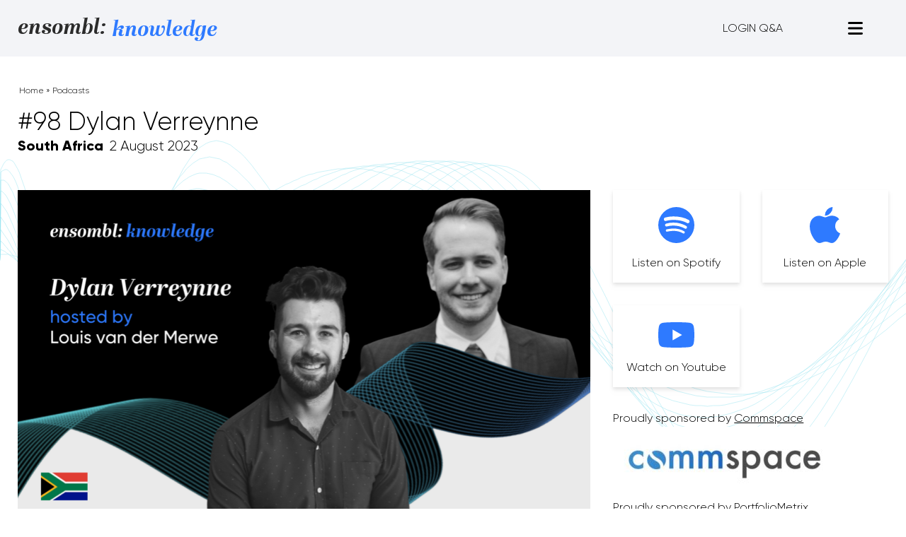

--- FILE ---
content_type: text/html; charset=UTF-8
request_url: https://ensombl.com/podcasts/sa98/
body_size: 18870
content:
<!doctype html>
<html lang="en-AU">
  <head>
    <meta charset="utf-8">
    <meta name="viewport" content="width=device-width, initial-scale=1">
    <!-- Page Loader -->
    <style>
      body.loading {opacity: 0;}
    </style>
    <!-- End Page Loader -->
    <meta name='robots' content='index, follow, max-image-preview:large, max-snippet:-1, max-video-preview:-1' />

<!-- Google Tag Manager for WordPress by gtm4wp.com -->
<script data-cfasync="false" data-pagespeed-no-defer>
	var gtm4wp_datalayer_name = "dataLayer";
	var dataLayer = dataLayer || [];
</script>
<!-- End Google Tag Manager for WordPress by gtm4wp.com -->
	<!-- This site is optimized with the Yoast SEO plugin v20.5 - https://yoast.com/wordpress/plugins/seo/ -->
	<title>#98 Dylan Verreynne - Ensombl</title>
	<link rel="canonical" href="https://ensombl.com/podcasts/sa98/" />
	<meta property="og:locale" content="en_US" />
	<meta property="og:type" content="article" />
	<meta property="og:title" content="#98 Dylan Verreynne - Ensombl" />
	<meta property="og:description" content="Dylan is the Business Development Manager at Wealthbit. He and Louis discuss the development of Wealthbit and changing &hellip;" />
	<meta property="og:url" content="https://ensombl.com/podcasts/sa98/" />
	<meta property="og:site_name" content="Ensombl" />
	<meta property="article:modified_time" content="2024-03-13T04:30:00+00:00" />
	<meta property="og:image" content="https://ensombl.com/app/uploads/2023/08/98-Dylan-Verreynne.png" />
	<meta property="og:image:width" content="1280" />
	<meta property="og:image:height" content="720" />
	<meta property="og:image:type" content="image/png" />
	<meta name="twitter:card" content="summary_large_image" />
	<meta name="twitter:image" content="https://ensombl.com/app/uploads/2023/08/98-Dylan-Verreynne.png" />
	<meta name="twitter:label1" content="Est. reading time" />
	<meta name="twitter:data1" content="1 minute" />
	<script type="application/ld+json" class="yoast-schema-graph">{"@context":"https://schema.org","@graph":[{"@type":"WebPage","@id":"https://ensombl.com/podcasts/sa98/","url":"https://ensombl.com/podcasts/sa98/","name":"#98 Dylan Verreynne - Ensombl","isPartOf":{"@id":"https://ensombl.com/#website"},"datePublished":"2023-08-02T06:04:27+00:00","dateModified":"2024-03-13T04:30:00+00:00","breadcrumb":{"@id":"https://ensombl.com/podcasts/sa98/#breadcrumb"},"inLanguage":"en-AU","potentialAction":[{"@type":"ReadAction","target":["https://ensombl.com/podcasts/sa98/"]}]},{"@type":"BreadcrumbList","@id":"https://ensombl.com/podcasts/sa98/#breadcrumb","itemListElement":[{"@type":"ListItem","position":1,"name":"Home","item":"https://ensombl.com/"},{"@type":"ListItem","position":2,"name":"#98 Dylan Verreynne"}]},{"@type":"WebSite","@id":"https://ensombl.com/#website","url":"https://ensombl.com/","name":"Ensombl","description":"","potentialAction":[{"@type":"SearchAction","target":{"@type":"EntryPoint","urlTemplate":"https://ensombl.com/?s={search_term_string}"},"query-input":"required name=search_term_string"}],"inLanguage":"en-AU"}]}</script>
	<!-- / Yoast SEO plugin. -->


<script>
window._wpemojiSettings = {"baseUrl":"https:\/\/s.w.org\/images\/core\/emoji\/14.0.0\/72x72\/","ext":".png","svgUrl":"https:\/\/s.w.org\/images\/core\/emoji\/14.0.0\/svg\/","svgExt":".svg","source":{"concatemoji":"https:\/\/ensombl.com\/wp\/wp-includes\/js\/wp-emoji-release.min.js?ver=6.1.1"}};
/*! This file is auto-generated */
!function(e,a,t){var n,r,o,i=a.createElement("canvas"),p=i.getContext&&i.getContext("2d");function s(e,t){var a=String.fromCharCode,e=(p.clearRect(0,0,i.width,i.height),p.fillText(a.apply(this,e),0,0),i.toDataURL());return p.clearRect(0,0,i.width,i.height),p.fillText(a.apply(this,t),0,0),e===i.toDataURL()}function c(e){var t=a.createElement("script");t.src=e,t.defer=t.type="text/javascript",a.getElementsByTagName("head")[0].appendChild(t)}for(o=Array("flag","emoji"),t.supports={everything:!0,everythingExceptFlag:!0},r=0;r<o.length;r++)t.supports[o[r]]=function(e){if(p&&p.fillText)switch(p.textBaseline="top",p.font="600 32px Arial",e){case"flag":return s([127987,65039,8205,9895,65039],[127987,65039,8203,9895,65039])?!1:!s([55356,56826,55356,56819],[55356,56826,8203,55356,56819])&&!s([55356,57332,56128,56423,56128,56418,56128,56421,56128,56430,56128,56423,56128,56447],[55356,57332,8203,56128,56423,8203,56128,56418,8203,56128,56421,8203,56128,56430,8203,56128,56423,8203,56128,56447]);case"emoji":return!s([129777,127995,8205,129778,127999],[129777,127995,8203,129778,127999])}return!1}(o[r]),t.supports.everything=t.supports.everything&&t.supports[o[r]],"flag"!==o[r]&&(t.supports.everythingExceptFlag=t.supports.everythingExceptFlag&&t.supports[o[r]]);t.supports.everythingExceptFlag=t.supports.everythingExceptFlag&&!t.supports.flag,t.DOMReady=!1,t.readyCallback=function(){t.DOMReady=!0},t.supports.everything||(n=function(){t.readyCallback()},a.addEventListener?(a.addEventListener("DOMContentLoaded",n,!1),e.addEventListener("load",n,!1)):(e.attachEvent("onload",n),a.attachEvent("onreadystatechange",function(){"complete"===a.readyState&&t.readyCallback()})),(e=t.source||{}).concatemoji?c(e.concatemoji):e.wpemoji&&e.twemoji&&(c(e.twemoji),c(e.wpemoji)))}(window,document,window._wpemojiSettings);
</script>
<style>
img.wp-smiley,
img.emoji {
	display: inline !important;
	border: none !important;
	box-shadow: none !important;
	height: 1em !important;
	width: 1em !important;
	margin: 0 0.07em !important;
	vertical-align: -0.1em !important;
	background: none !important;
	padding: 0 !important;
}
</style>
	<link rel='stylesheet' id='wp-block-library-css' href='https://ensombl.com/wp/wp-includes/css/dist/block-library/style.min.css?ver=6.1.1' media='all' />
<style id='global-styles-inline-css'>
body{--wp--preset--color--black: #000000;--wp--preset--color--cyan-bluish-gray: #abb8c3;--wp--preset--color--white: #ffffff;--wp--preset--color--pale-pink: #f78da7;--wp--preset--color--vivid-red: #cf2e2e;--wp--preset--color--luminous-vivid-orange: #ff6900;--wp--preset--color--luminous-vivid-amber: #fcb900;--wp--preset--color--light-green-cyan: #7bdcb5;--wp--preset--color--vivid-green-cyan: #00d084;--wp--preset--color--pale-cyan-blue: #8ed1fc;--wp--preset--color--vivid-cyan-blue: #0693e3;--wp--preset--color--vivid-purple: #9b51e0;--wp--preset--color--transparent: transparent;--wp--preset--color--current: currentcolor;--wp--preset--color--light-blue: #57c7d9;--wp--preset--color--off-black: #2b2b2b;--wp--preset--color--green: #00b098;--wp--preset--color--lime: #d3df4e;--wp--preset--color--blue: #2e7aff;--wp--preset--color--light-grey: #ebebec;--wp--preset--color--grey: #454545;--wp--preset--color--dark-grey: #5d5d5d;--wp--preset--color--header-grey: #f3f4f7;--wp--preset--gradient--vivid-cyan-blue-to-vivid-purple: linear-gradient(135deg,rgba(6,147,227,1) 0%,rgb(155,81,224) 100%);--wp--preset--gradient--light-green-cyan-to-vivid-green-cyan: linear-gradient(135deg,rgb(122,220,180) 0%,rgb(0,208,130) 100%);--wp--preset--gradient--luminous-vivid-amber-to-luminous-vivid-orange: linear-gradient(135deg,rgba(252,185,0,1) 0%,rgba(255,105,0,1) 100%);--wp--preset--gradient--luminous-vivid-orange-to-vivid-red: linear-gradient(135deg,rgba(255,105,0,1) 0%,rgb(207,46,46) 100%);--wp--preset--gradient--very-light-gray-to-cyan-bluish-gray: linear-gradient(135deg,rgb(238,238,238) 0%,rgb(169,184,195) 100%);--wp--preset--gradient--cool-to-warm-spectrum: linear-gradient(135deg,rgb(74,234,220) 0%,rgb(151,120,209) 20%,rgb(207,42,186) 40%,rgb(238,44,130) 60%,rgb(251,105,98) 80%,rgb(254,248,76) 100%);--wp--preset--gradient--blush-light-purple: linear-gradient(135deg,rgb(255,206,236) 0%,rgb(152,150,240) 100%);--wp--preset--gradient--blush-bordeaux: linear-gradient(135deg,rgb(254,205,165) 0%,rgb(254,45,45) 50%,rgb(107,0,62) 100%);--wp--preset--gradient--luminous-dusk: linear-gradient(135deg,rgb(255,203,112) 0%,rgb(199,81,192) 50%,rgb(65,88,208) 100%);--wp--preset--gradient--pale-ocean: linear-gradient(135deg,rgb(255,245,203) 0%,rgb(182,227,212) 50%,rgb(51,167,181) 100%);--wp--preset--gradient--electric-grass: linear-gradient(135deg,rgb(202,248,128) 0%,rgb(113,206,126) 100%);--wp--preset--gradient--midnight: linear-gradient(135deg,rgb(2,3,129) 0%,rgb(40,116,252) 100%);--wp--preset--duotone--dark-grayscale: url('#wp-duotone-dark-grayscale');--wp--preset--duotone--grayscale: url('#wp-duotone-grayscale');--wp--preset--duotone--purple-yellow: url('#wp-duotone-purple-yellow');--wp--preset--duotone--blue-red: url('#wp-duotone-blue-red');--wp--preset--duotone--midnight: url('#wp-duotone-midnight');--wp--preset--duotone--magenta-yellow: url('#wp-duotone-magenta-yellow');--wp--preset--duotone--purple-green: url('#wp-duotone-purple-green');--wp--preset--duotone--blue-orange: url('#wp-duotone-blue-orange');--wp--preset--font-size--small: 13px;--wp--preset--font-size--medium: 20px;--wp--preset--font-size--large: 36px;--wp--preset--font-size--x-large: 42px;--wp--preset--font-size--xs: 0.75rem;--wp--preset--font-size--sm: 0.875rem;--wp--preset--font-size--base: 1rem;--wp--preset--font-size--lg: 1.125rem;--wp--preset--font-size--xl: 1.25rem;--wp--preset--font-size--2-xl: 1.5rem;--wp--preset--font-size--3-xl: 1.875rem;--wp--preset--font-size--4-xl: 2.25rem;--wp--preset--font-size--5-xl: 3rem;--wp--preset--font-size--6-xl: 3.75rem;--wp--preset--font-size--7-xl: 4.5rem;--wp--preset--font-size--8-xl: 6rem;--wp--preset--font-size--9-xl: 8rem;--wp--preset--font-family--sans: Gilroy,sans-serif;--wp--preset--font-family--display: AbrilDisplay,serif;--wp--preset--font-family--ensombl: Ensombl Font,serif;--wp--preset--spacing--20: 0.44rem;--wp--preset--spacing--30: 0.67rem;--wp--preset--spacing--40: 1rem;--wp--preset--spacing--50: 1.5rem;--wp--preset--spacing--60: 2.25rem;--wp--preset--spacing--70: 3.38rem;--wp--preset--spacing--80: 5.06rem;}body { margin: 0; }.wp-site-blocks > .alignleft { float: left; margin-right: 2em; }.wp-site-blocks > .alignright { float: right; margin-left: 2em; }.wp-site-blocks > .aligncenter { justify-content: center; margin-left: auto; margin-right: auto; }:where(.is-layout-flex){gap: 0.5em;}body .is-layout-flow > .alignleft{float: left;margin-inline-start: 0;margin-inline-end: 2em;}body .is-layout-flow > .alignright{float: right;margin-inline-start: 2em;margin-inline-end: 0;}body .is-layout-flow > .aligncenter{margin-left: auto !important;margin-right: auto !important;}body .is-layout-constrained > .alignleft{float: left;margin-inline-start: 0;margin-inline-end: 2em;}body .is-layout-constrained > .alignright{float: right;margin-inline-start: 2em;margin-inline-end: 0;}body .is-layout-constrained > .aligncenter{margin-left: auto !important;margin-right: auto !important;}body .is-layout-constrained > :where(:not(.alignleft):not(.alignright):not(.alignfull)){max-width: var(--wp--style--global--content-size);margin-left: auto !important;margin-right: auto !important;}body .is-layout-constrained > .alignwide{max-width: var(--wp--style--global--wide-size);}body .is-layout-flex{display: flex;}body .is-layout-flex{flex-wrap: wrap;align-items: center;}body .is-layout-flex > *{margin: 0;}body{padding-top: 0px;padding-right: 0px;padding-bottom: 0px;padding-left: 0px;}a:where(:not(.wp-element-button)){text-decoration: underline;}.wp-element-button, .wp-block-button__link{background-color: #32373c;border-width: 0;color: #fff;font-family: inherit;font-size: inherit;line-height: inherit;padding: calc(0.667em + 2px) calc(1.333em + 2px);text-decoration: none;}.has-black-color{color: var(--wp--preset--color--black) !important;}.has-cyan-bluish-gray-color{color: var(--wp--preset--color--cyan-bluish-gray) !important;}.has-white-color{color: var(--wp--preset--color--white) !important;}.has-pale-pink-color{color: var(--wp--preset--color--pale-pink) !important;}.has-vivid-red-color{color: var(--wp--preset--color--vivid-red) !important;}.has-luminous-vivid-orange-color{color: var(--wp--preset--color--luminous-vivid-orange) !important;}.has-luminous-vivid-amber-color{color: var(--wp--preset--color--luminous-vivid-amber) !important;}.has-light-green-cyan-color{color: var(--wp--preset--color--light-green-cyan) !important;}.has-vivid-green-cyan-color{color: var(--wp--preset--color--vivid-green-cyan) !important;}.has-pale-cyan-blue-color{color: var(--wp--preset--color--pale-cyan-blue) !important;}.has-vivid-cyan-blue-color{color: var(--wp--preset--color--vivid-cyan-blue) !important;}.has-vivid-purple-color{color: var(--wp--preset--color--vivid-purple) !important;}.has-transparent-color{color: var(--wp--preset--color--transparent) !important;}.has-current-color{color: var(--wp--preset--color--current) !important;}.has-light-blue-color{color: var(--wp--preset--color--light-blue) !important;}.has-off-black-color{color: var(--wp--preset--color--off-black) !important;}.has-green-color{color: var(--wp--preset--color--green) !important;}.has-lime-color{color: var(--wp--preset--color--lime) !important;}.has-blue-color{color: var(--wp--preset--color--blue) !important;}.has-light-grey-color{color: var(--wp--preset--color--light-grey) !important;}.has-grey-color{color: var(--wp--preset--color--grey) !important;}.has-dark-grey-color{color: var(--wp--preset--color--dark-grey) !important;}.has-header-grey-color{color: var(--wp--preset--color--header-grey) !important;}.has-black-background-color{background-color: var(--wp--preset--color--black) !important;}.has-cyan-bluish-gray-background-color{background-color: var(--wp--preset--color--cyan-bluish-gray) !important;}.has-white-background-color{background-color: var(--wp--preset--color--white) !important;}.has-pale-pink-background-color{background-color: var(--wp--preset--color--pale-pink) !important;}.has-vivid-red-background-color{background-color: var(--wp--preset--color--vivid-red) !important;}.has-luminous-vivid-orange-background-color{background-color: var(--wp--preset--color--luminous-vivid-orange) !important;}.has-luminous-vivid-amber-background-color{background-color: var(--wp--preset--color--luminous-vivid-amber) !important;}.has-light-green-cyan-background-color{background-color: var(--wp--preset--color--light-green-cyan) !important;}.has-vivid-green-cyan-background-color{background-color: var(--wp--preset--color--vivid-green-cyan) !important;}.has-pale-cyan-blue-background-color{background-color: var(--wp--preset--color--pale-cyan-blue) !important;}.has-vivid-cyan-blue-background-color{background-color: var(--wp--preset--color--vivid-cyan-blue) !important;}.has-vivid-purple-background-color{background-color: var(--wp--preset--color--vivid-purple) !important;}.has-transparent-background-color{background-color: var(--wp--preset--color--transparent) !important;}.has-current-background-color{background-color: var(--wp--preset--color--current) !important;}.has-light-blue-background-color{background-color: var(--wp--preset--color--light-blue) !important;}.has-off-black-background-color{background-color: var(--wp--preset--color--off-black) !important;}.has-green-background-color{background-color: var(--wp--preset--color--green) !important;}.has-lime-background-color{background-color: var(--wp--preset--color--lime) !important;}.has-blue-background-color{background-color: var(--wp--preset--color--blue) !important;}.has-light-grey-background-color{background-color: var(--wp--preset--color--light-grey) !important;}.has-grey-background-color{background-color: var(--wp--preset--color--grey) !important;}.has-dark-grey-background-color{background-color: var(--wp--preset--color--dark-grey) !important;}.has-header-grey-background-color{background-color: var(--wp--preset--color--header-grey) !important;}.has-black-border-color{border-color: var(--wp--preset--color--black) !important;}.has-cyan-bluish-gray-border-color{border-color: var(--wp--preset--color--cyan-bluish-gray) !important;}.has-white-border-color{border-color: var(--wp--preset--color--white) !important;}.has-pale-pink-border-color{border-color: var(--wp--preset--color--pale-pink) !important;}.has-vivid-red-border-color{border-color: var(--wp--preset--color--vivid-red) !important;}.has-luminous-vivid-orange-border-color{border-color: var(--wp--preset--color--luminous-vivid-orange) !important;}.has-luminous-vivid-amber-border-color{border-color: var(--wp--preset--color--luminous-vivid-amber) !important;}.has-light-green-cyan-border-color{border-color: var(--wp--preset--color--light-green-cyan) !important;}.has-vivid-green-cyan-border-color{border-color: var(--wp--preset--color--vivid-green-cyan) !important;}.has-pale-cyan-blue-border-color{border-color: var(--wp--preset--color--pale-cyan-blue) !important;}.has-vivid-cyan-blue-border-color{border-color: var(--wp--preset--color--vivid-cyan-blue) !important;}.has-vivid-purple-border-color{border-color: var(--wp--preset--color--vivid-purple) !important;}.has-transparent-border-color{border-color: var(--wp--preset--color--transparent) !important;}.has-current-border-color{border-color: var(--wp--preset--color--current) !important;}.has-light-blue-border-color{border-color: var(--wp--preset--color--light-blue) !important;}.has-off-black-border-color{border-color: var(--wp--preset--color--off-black) !important;}.has-green-border-color{border-color: var(--wp--preset--color--green) !important;}.has-lime-border-color{border-color: var(--wp--preset--color--lime) !important;}.has-blue-border-color{border-color: var(--wp--preset--color--blue) !important;}.has-light-grey-border-color{border-color: var(--wp--preset--color--light-grey) !important;}.has-grey-border-color{border-color: var(--wp--preset--color--grey) !important;}.has-dark-grey-border-color{border-color: var(--wp--preset--color--dark-grey) !important;}.has-header-grey-border-color{border-color: var(--wp--preset--color--header-grey) !important;}.has-vivid-cyan-blue-to-vivid-purple-gradient-background{background: var(--wp--preset--gradient--vivid-cyan-blue-to-vivid-purple) !important;}.has-light-green-cyan-to-vivid-green-cyan-gradient-background{background: var(--wp--preset--gradient--light-green-cyan-to-vivid-green-cyan) !important;}.has-luminous-vivid-amber-to-luminous-vivid-orange-gradient-background{background: var(--wp--preset--gradient--luminous-vivid-amber-to-luminous-vivid-orange) !important;}.has-luminous-vivid-orange-to-vivid-red-gradient-background{background: var(--wp--preset--gradient--luminous-vivid-orange-to-vivid-red) !important;}.has-very-light-gray-to-cyan-bluish-gray-gradient-background{background: var(--wp--preset--gradient--very-light-gray-to-cyan-bluish-gray) !important;}.has-cool-to-warm-spectrum-gradient-background{background: var(--wp--preset--gradient--cool-to-warm-spectrum) !important;}.has-blush-light-purple-gradient-background{background: var(--wp--preset--gradient--blush-light-purple) !important;}.has-blush-bordeaux-gradient-background{background: var(--wp--preset--gradient--blush-bordeaux) !important;}.has-luminous-dusk-gradient-background{background: var(--wp--preset--gradient--luminous-dusk) !important;}.has-pale-ocean-gradient-background{background: var(--wp--preset--gradient--pale-ocean) !important;}.has-electric-grass-gradient-background{background: var(--wp--preset--gradient--electric-grass) !important;}.has-midnight-gradient-background{background: var(--wp--preset--gradient--midnight) !important;}.has-small-font-size{font-size: var(--wp--preset--font-size--small) !important;}.has-medium-font-size{font-size: var(--wp--preset--font-size--medium) !important;}.has-large-font-size{font-size: var(--wp--preset--font-size--large) !important;}.has-x-large-font-size{font-size: var(--wp--preset--font-size--x-large) !important;}.has-xs-font-size{font-size: var(--wp--preset--font-size--xs) !important;}.has-sm-font-size{font-size: var(--wp--preset--font-size--sm) !important;}.has-base-font-size{font-size: var(--wp--preset--font-size--base) !important;}.has-lg-font-size{font-size: var(--wp--preset--font-size--lg) !important;}.has-xl-font-size{font-size: var(--wp--preset--font-size--xl) !important;}.has-2-xl-font-size{font-size: var(--wp--preset--font-size--2-xl) !important;}.has-3-xl-font-size{font-size: var(--wp--preset--font-size--3-xl) !important;}.has-4-xl-font-size{font-size: var(--wp--preset--font-size--4-xl) !important;}.has-5-xl-font-size{font-size: var(--wp--preset--font-size--5-xl) !important;}.has-6-xl-font-size{font-size: var(--wp--preset--font-size--6-xl) !important;}.has-7-xl-font-size{font-size: var(--wp--preset--font-size--7-xl) !important;}.has-8-xl-font-size{font-size: var(--wp--preset--font-size--8-xl) !important;}.has-9-xl-font-size{font-size: var(--wp--preset--font-size--9-xl) !important;}.has-sans-font-family{font-family: var(--wp--preset--font-family--sans) !important;}.has-display-font-family{font-family: var(--wp--preset--font-family--display) !important;}.has-ensombl-font-family{font-family: var(--wp--preset--font-family--ensombl) !important;}
.wp-block-navigation a:where(:not(.wp-element-button)){color: inherit;}
:where(.wp-block-columns.is-layout-flex){gap: 2em;}
.wp-block-pullquote{font-size: 1.5em;line-height: 1.6;}
</style>
<link rel='stylesheet' id='contact-form-7-css' href='https://ensombl.com/app/plugins/contact-form-7/includes/css/styles.css?ver=5.7.5.1' media='all' />
<link rel='stylesheet' id='app/0-css' href='https://ensombl.com/app/themes/ensombl/public/css/app.30cc2a.css' media='all' />
<script src='https://ensombl.com/wp/wp-includes/js/jquery/jquery.min.js?ver=3.6.1' id='jquery-core-js'></script>
<script src='https://ensombl.com/wp/wp-includes/js/jquery/jquery-migrate.min.js?ver=3.3.2' id='jquery-migrate-js'></script>
<link rel="https://api.w.org/" href="https://ensombl.com/wp-json/" /><link rel="alternate" type="application/json" href="https://ensombl.com/wp-json/wp/v2/podcasts/608810" /><link rel="EditURI" type="application/rsd+xml" title="RSD" href="https://ensombl.com/wp/xmlrpc.php?rsd" />
<link rel="wlwmanifest" type="application/wlwmanifest+xml" href="https://ensombl.com/wp/wp-includes/wlwmanifest.xml" />
<meta name="generator" content="WordPress 6.1.1" />
<link rel='shortlink' href='https://ensombl.com/?p=608810' />
<link rel="alternate" type="application/json+oembed" href="https://ensombl.com/wp-json/oembed/1.0/embed?url=https%3A%2F%2Fensombl.com%2Fpodcasts%2Fsa98%2F" />
<link rel="alternate" type="text/xml+oembed" href="https://ensombl.com/wp-json/oembed/1.0/embed?url=https%3A%2F%2Fensombl.com%2Fpodcasts%2Fsa98%2F&#038;format=xml" />

<script type='text/javascript' src='https://ensombl.com/app/uploads/winp-css-js/612014.js?ver=1713135555'></script>

<script type='text/javascript' src='https://ensombl.com/app/uploads/winp-css-js/612012.js?ver=1713135558'></script>

<script type='text/javascript' src='https://ensombl.com/app/uploads/winp-css-js/612010.js?ver=1706587976'></script>

<script type='text/javascript' src='https://ensombl.com/app/uploads/winp-css-js/611355.js?ver=1702342029'></script>

<link rel='stylesheet' id='605904-css'  href='https://ensombl.com/app/uploads/winp-css-js/605904.css?ver=1686701393' type='text/css' media='all' />
<!-- Google tag (gtag.js) -->
<script async src="https://www.googletagmanager.com/gtag/js?id=G-8E2WQP406H"></script>
<script>
  window.dataLayer = window.dataLayer || [];
  function gtag(){dataLayer.push(arguments);}
  gtag('js', new Date());

  gtag('config', 'G-8E2WQP406H');
</script>
<!-- Google Tag Manager for WordPress by gtm4wp.com -->
<!-- GTM Container placement set to automatic -->
<script data-cfasync="false" data-pagespeed-no-defer type="text/javascript">
	var dataLayer_content = {"pagePostType":"podcasts","pagePostType2":"single-podcasts","pagePostAuthor":"Kieran"};
	dataLayer.push( dataLayer_content );
</script>
<script data-cfasync="false">
(function(w,d,s,l,i){w[l]=w[l]||[];w[l].push({'gtm.start':
new Date().getTime(),event:'gtm.js'});var f=d.getElementsByTagName(s)[0],
j=d.createElement(s),dl=l!='dataLayer'?'&l='+l:'';j.async=true;j.src=
'//www.googletagmanager.com/gtm.'+'js?id='+i+dl;f.parentNode.insertBefore(j,f);
})(window,document,'script','dataLayer','GTM-K5HHQ98');
</script>
<!-- End Google Tag Manager -->
<!-- End Google Tag Manager for WordPress by gtm4wp.com --><meta name="bmi-version" content="1.2.8" /><meta name="generator" content="Elementor 3.12.1; features: a11y_improvements, additional_custom_breakpoints; settings: css_print_method-external, google_font-enabled, font_display-swap">
<link rel="icon" href="https://ensombl.com/app/uploads/2023/03/cropped-Copy_of_Ensombl_Logo-32x32.png" sizes="32x32" />
<link rel="icon" href="https://ensombl.com/app/uploads/2023/03/cropped-Copy_of_Ensombl_Logo-192x192.png" sizes="192x192" />
<link rel="apple-touch-icon" href="https://ensombl.com/app/uploads/2023/03/cropped-Copy_of_Ensombl_Logo-180x180.png" />
<meta name="msapplication-TileImage" content="https://ensombl.com/app/uploads/2023/03/cropped-Copy_of_Ensombl_Logo-270x270.png" />
		<style id="wp-custom-css">
			
@font-face {
  font-family: 'Ensombl Font';
  src: url('https://ensombl.com/app/uploads/2023/11/Ensomblfont-Regular.woff') format('woff'),
       url('https://ensombl.com/app/uploads/2023/11/Ensomblfont-Regular.woff2') format('woff2'),
       url('https://ensombl.com/app/uploads/2023/11/Ensomblfont-Regular.ttf') format('truetype');
  font-style: normal !important;
}





.container {
	font-variant-ligatures: none;
}

.font-display {
    font-family: Ensombl Font,serif !important;
}

li.menu-item-has-children > a {
    font-family: Ensombl Font,serif;
}


body {
    --wp--preset--font-family--display: Ensombl Font,serif;
}

/* .md:col-span-2.default-styling {
	width: 90vw !important;
} */
@media only screen and (max-width: 500px) {
  /* For tablets: */
  .md\:col-span-2.default-styling {
		width: 90vw !important;
	}
}

/* CDP menu - book a demo - border */
li.book-demo-cpd {
    border: #2b2b2b 1px solid;
    border-radius: 6px;
}

/* footer items - start*/

li.twitter.menu-item.menu-item-type-custom.menu-item-object-custom.menu-item-577099{
    background-image: url('https://ensombl.com/app/uploads/2025/02/x-logo-twitter.svg') !important;
  
}

/* footer items - end*/

/* header menu - start*/

@media (min-width: 768px) {
    .md\:h-32 {
        height: 5.5rem !important;
    }
}

/* header menu - end*/
/* removing of bread crumbs and change color start */

.elementor-page-623731 #crumbs{
    display: none;
}


.elementor-page-625988
.page-header{
    display: none;
}  

.elementor-page-623731
.page-header{
    display: none;
}  

.elementor-page-623185
.page-header{
    display: none;
}  

.elementor-page-621886
.page-header{
    display: none;
} 

.elementor-page-624323
.page-header{
    display: none;
} 


/* waw website */
.elementor-page-626988
.page-header{
    display: none;
} 
/* qanda under cons website */
.elementor-page-627012
.page-header{
    display: none;
} 

/* CPD */
.elementor-page-627200
.page-header{
    display: none;
} 
/* POST-ALPD*/
.elementor-page-632598
.page-header,
.elementor-page-632339
.page-header,
.elementor-page-631995
.page-header,
.elementor-page-628861
.page-header{
    display: none;
} 


/* journey 1 */
.elementor-page-634200 .page-header,
.elementor-page-634131 .page-header,
.elementor-page-633644 .page-header,
.elementor-page-633123 .page-header,
.elementor-page-631462 .page-header,
.elementor-page-631024 .page-header,
.elementor-page-628111 .page-header,
.elementor-page-630212 .page-header,
.elementor-page-630202 .page-header,
.elementor-page-629877 .page-header,
.elementor-page-629852 .page-header,
.elementor-page-629635 .page-header,
.elementor-page-629732 .page-header,
.elementor-page-629191 .page-header,
.elementor-page-629222 .page-header,
.elementor-page-629227 .page-header,
.elementor-page-629207 .page-header, 
.elementor-page-629382 .page-header,
.elementor-page-629104 .page-header{
    display: none;
} 


body.elementor-page-628111 #app > div {
    display: block !important;
}

.elementor-page-622747 #main{
    background-color: #F3F4F7;
	 
}

.elementor-page-621886 main#main {
background-color:#F3F4F7;
}
/* podcast Edit */
.page-id-577194 span.block.p-5 {
    background-color: #203649 !important;
}
.page-id-577194	img.attachment-series-thumb.size-series-thumb {
    width: 100%;
}

.page-id-577194 a[href="https://ensombl.com/series/south-africa/"] {
  display: none;
}

 /* podcast Edit hide Africa */

/* podcast Edit end */

/* removing of bread crumbs and change color end */


/* General styling for the slider images */

/* .first-screen img,
.middle-screen img,
.last-screen img{
    border-radius: 25px;
}
 */


/* original note -moz-transition: opacity .025s ease-out; */
.first-screen{
    opacity: 1;
    -moz-transition: opacity .50s ease-out;
    -webkit-transition: opacity .50s ease-out;
    transition: opacity .50s ease-out;
}

.middle-screen,
.last-screen{
    opacity: 0;
    -moz-transition: opacity .50s ease-out;
    -webkit-transition: opacity .50s ease-out;
    transition: opacity .50s ease-out;
}

.elementor-sticky--active.middle-screen,
.elementor-sticky--active.last-screen{
    opacity: 1 !important;
}
	
/* Sticky - effects offset behavior once it's reached */

.elementor-sticky--effects.first-screen,
.elementor-sticky--effects.middle-screen{
    opacity: 0 !important;
}
/* Default styles for .invest1 to .invest22 */
.engine60 .default-styling, .engine59 .default-styling, .engine58 .default-styling, .engine57 .default-styling,
.invest1 .default-styling, .invest2 .default-styling, .invest3 .default-styling, .invest4 .default-styling, 
.invest5 .default-styling, .invest6 .default-styling, .invest7 .default-styling, .invest8 .default-styling, 
.invest9 .default-styling, .invest10 .default-styling, .invest11 .default-styling, .invest12 .default-styling, 
.invest13 .default-styling, .invest14 .default-styling, .invest15 .default-styling, .invest16 .default-styling, 
.invest17 .default-styling, .invest18 .default-styling, .invest19 .default-styling, .invest20 .default-styling, 
.invest21 .default-styling, .invest22 .default-styling {
  margin-top: -160px;
}

/* Mobile view (max-width: 600px) */
@media only screen and (max-width: 600px) {
.engine60 .default-styling,.engine59 .default-styling, .engine58 .default-styling, .engine57 .default-styling,
  .invest1 .default-styling, .invest2 .default-styling, .invest3 .default-styling, .invest4 .default-styling, 
  .invest5 .default-styling, .invest6 .default-styling, .invest7 .default-styling, .invest8 .default-styling, 
  .invest9 .default-styling, .invest10 .default-styling, .invest11 .default-styling, .invest12 .default-styling, 
  .invest13 .default-styling, .invest14 .default-styling, .invest15 .default-styling, .invest16 .default-styling, 
  .invest17 .default-styling, .invest18 .default-styling, .invest19 .default-styling, .invest20 .default-styling, 
  .invest21 .default-styling, .invest22 .default-styling {
    margin-top: -40px !important;
  }
}

/* articles page */
a.block.drop-shadow-md.transition-shadow.hover\:drop-shadow-lg.bg-light-grey.text-white.p-8.py-16.bg-cover.bg-no-repeat.bg-center {
    background-position-y: 12%;
}
/* end article page */

/* podcast page */
@media (min-width: 1024px) {
    .lg\:grid-cols-3 {
        grid-template-columns: repeat(4, minmax(0, 1fr));
    }

.grid.gap-8.lg\:grid-cols-3.sm\:grid-cols-2.grid-cols-1.grid-cols-1.pt-4 {gap: 0.5rem;
}
}

/*end podcast page */

/* payment journey 2 prof and prov */

#prof-prov-button span.elementor-button-content-wrapper {
    opacity: 50%;
}

#prov-prof-button span.elementor-button-content-wrapper {
    opacity: 50%;
}

/* this is the side bar positioning for article fix */
.postid-631927 .md\:col-span-3 {
    grid-column: span 1/span 1 !important;
	}


.postid-632020 .md\:col-span-3 {
    grid-column: span 1/span 1 !important;
	}

/* Only this post special Articles */

@media (max-width: 768px) {
  body.postid-632951 .items-start {
    flex-direction: column; /* stack on mobile */
  }

  /* Swap order on mobile — make sure these two are direct children of .items-start */
  body.postid-632951 .items-start .top-0 {
    order: 2 !important;
  }
  body.postid-632951 .items-start .default-styling {
    order: 1;
  }
	
}

@media (max-width: 768px) {
 body.postid-632951 .max-w-3xl.mx-auto.my-20.xl\:text-5xl.lg\:text-4xl.text-3xl.text-center.font-display {
  display: none !important;
}
}
/* another set */

@media (max-width: 768px) {
  body.postid-632962 .items-start {
    flex-direction: column; /* stack on mobile */
  }

  body.postid-633862 .items-start .top-0 {
   order: 2 !important;
  }
  body.postid-633862 .items-start .default-styling {
    order: 1;
  }
	
}


@media (max-width: 768px) {
 body.postid-633862 .max-w-3xl.mx-auto.my-20.xl\:text-5xl.lg\:text-4xl.text-3xl.text-center.font-display {
  display: none !important;
}
}


/* Only this post special Articles */

/* events page hero mobile  */
.font-transform2XX {
    color: #2b2b2b;
    font-family: "Gilroy Extra Bold", Sans-serif;
}

/* this is for event page adjustment */
.zfFormHeader .formHeaderInside {
    display: none !important;
}

.zfFormHeader.formHeaderInside {
    display: none !important;
}
/* event page end */

@media (max-width: 768px) {
.bg-gradient-to-b.from-black.to-grey {
    display: none;
	}}


.fieldContainer.zf-large {
    padding-top: 25px;
}


.fieldLabelTxt .formSubInfoText{
	font-family: Ensombl Font,serif !important;
}


#holding-page-form form,
#holding-page-form form * { font-family: "Gilroy Extra Bold" !important; }

.elementor-page-634200 .twoColumn {
    gap: 15px !important;
}

.postid-632032 .md\:col-span-3,
.postid-632031 .md\:col-span-3,
.postid-632020 .md\:col-span-3,
.postid-632025 .md\:col-span-3{
    grid-column: span 1/span 1 !important;
	}

/* code below hide the login and the display text with image afor TH maintenance */
body.post-type-archive-jobs
.grid.gap-8.md\:grid-cols-3.grid-cols-1.pt-4.mb-24 {
 display: none;
}

body.post-type-archive-jobs{ h2.text-xl::before {
  content: "";
  display: block;
  width: 500px;
  height: 160px;
  margin: 0 auto;
  background-image: url("https://ensombl.com/app/uploads/2025/12/th-repair.png");
  background-size: contain;
  background-repeat: no-repeat;
  background-position: center;
}
	.flex .justify-between.items-baseline{
		display:none;
	}
	
}

/* code below hide the login and the display text with image afor TH maintenance - end here */







		</style>
		<style id="wpforms-css-vars-root">
				:root {
					--wpforms-field-border-radius: 3px;
--wpforms-field-background-color: #ffffff;
--wpforms-field-border-color: rgba( 0, 0, 0, 0.25 );
--wpforms-field-text-color: rgba( 0, 0, 0, 0.7 );
--wpforms-label-color: rgba( 0, 0, 0, 0.85 );
--wpforms-label-sublabel-color: rgba( 0, 0, 0, 0.55 );
--wpforms-label-error-color: #d63637;
--wpforms-button-border-radius: 3px;
--wpforms-button-background-color: #066aab;
--wpforms-button-text-color: #ffffff;
--wpforms-field-size-input-height: 43px;
--wpforms-field-size-input-spacing: 15px;
--wpforms-field-size-font-size: 16px;
--wpforms-field-size-line-height: 19px;
--wpforms-field-size-padding-h: 14px;
--wpforms-field-size-checkbox-size: 16px;
--wpforms-field-size-sublabel-spacing: 5px;
--wpforms-field-size-icon-size: 1;
--wpforms-label-size-font-size: 16px;
--wpforms-label-size-line-height: 19px;
--wpforms-label-size-sublabel-font-size: 14px;
--wpforms-label-size-sublabel-line-height: 17px;
--wpforms-button-size-font-size: 17px;
--wpforms-button-size-height: 41px;
--wpforms-button-size-padding-h: 15px;
--wpforms-button-size-margin-top: 10px;

				}
			</style>  </head>

  <body class="podcasts-template-default single single-podcasts postid-608810 wp-embed-responsive loading bg-cover overflow-x-hidden relative sa98 elementor-default elementor-kit-15">
    <canvas class="absolute inset-0 -z-50" id="canvas" data-colour="#9BE6F2"></canvas>
    <svg xmlns="http://www.w3.org/2000/svg" viewBox="0 0 0 0" width="0" height="0" focusable="false" role="none" style="visibility: hidden; position: absolute; left: -9999px; overflow: hidden;" ><defs><filter id="wp-duotone-dark-grayscale"><feColorMatrix color-interpolation-filters="sRGB" type="matrix" values=" .299 .587 .114 0 0 .299 .587 .114 0 0 .299 .587 .114 0 0 .299 .587 .114 0 0 " /><feComponentTransfer color-interpolation-filters="sRGB" ><feFuncR type="table" tableValues="0 0.49803921568627" /><feFuncG type="table" tableValues="0 0.49803921568627" /><feFuncB type="table" tableValues="0 0.49803921568627" /><feFuncA type="table" tableValues="1 1" /></feComponentTransfer><feComposite in2="SourceGraphic" operator="in" /></filter></defs></svg><svg xmlns="http://www.w3.org/2000/svg" viewBox="0 0 0 0" width="0" height="0" focusable="false" role="none" style="visibility: hidden; position: absolute; left: -9999px; overflow: hidden;" ><defs><filter id="wp-duotone-grayscale"><feColorMatrix color-interpolation-filters="sRGB" type="matrix" values=" .299 .587 .114 0 0 .299 .587 .114 0 0 .299 .587 .114 0 0 .299 .587 .114 0 0 " /><feComponentTransfer color-interpolation-filters="sRGB" ><feFuncR type="table" tableValues="0 1" /><feFuncG type="table" tableValues="0 1" /><feFuncB type="table" tableValues="0 1" /><feFuncA type="table" tableValues="1 1" /></feComponentTransfer><feComposite in2="SourceGraphic" operator="in" /></filter></defs></svg><svg xmlns="http://www.w3.org/2000/svg" viewBox="0 0 0 0" width="0" height="0" focusable="false" role="none" style="visibility: hidden; position: absolute; left: -9999px; overflow: hidden;" ><defs><filter id="wp-duotone-purple-yellow"><feColorMatrix color-interpolation-filters="sRGB" type="matrix" values=" .299 .587 .114 0 0 .299 .587 .114 0 0 .299 .587 .114 0 0 .299 .587 .114 0 0 " /><feComponentTransfer color-interpolation-filters="sRGB" ><feFuncR type="table" tableValues="0.54901960784314 0.98823529411765" /><feFuncG type="table" tableValues="0 1" /><feFuncB type="table" tableValues="0.71764705882353 0.25490196078431" /><feFuncA type="table" tableValues="1 1" /></feComponentTransfer><feComposite in2="SourceGraphic" operator="in" /></filter></defs></svg><svg xmlns="http://www.w3.org/2000/svg" viewBox="0 0 0 0" width="0" height="0" focusable="false" role="none" style="visibility: hidden; position: absolute; left: -9999px; overflow: hidden;" ><defs><filter id="wp-duotone-blue-red"><feColorMatrix color-interpolation-filters="sRGB" type="matrix" values=" .299 .587 .114 0 0 .299 .587 .114 0 0 .299 .587 .114 0 0 .299 .587 .114 0 0 " /><feComponentTransfer color-interpolation-filters="sRGB" ><feFuncR type="table" tableValues="0 1" /><feFuncG type="table" tableValues="0 0.27843137254902" /><feFuncB type="table" tableValues="0.5921568627451 0.27843137254902" /><feFuncA type="table" tableValues="1 1" /></feComponentTransfer><feComposite in2="SourceGraphic" operator="in" /></filter></defs></svg><svg xmlns="http://www.w3.org/2000/svg" viewBox="0 0 0 0" width="0" height="0" focusable="false" role="none" style="visibility: hidden; position: absolute; left: -9999px; overflow: hidden;" ><defs><filter id="wp-duotone-midnight"><feColorMatrix color-interpolation-filters="sRGB" type="matrix" values=" .299 .587 .114 0 0 .299 .587 .114 0 0 .299 .587 .114 0 0 .299 .587 .114 0 0 " /><feComponentTransfer color-interpolation-filters="sRGB" ><feFuncR type="table" tableValues="0 0" /><feFuncG type="table" tableValues="0 0.64705882352941" /><feFuncB type="table" tableValues="0 1" /><feFuncA type="table" tableValues="1 1" /></feComponentTransfer><feComposite in2="SourceGraphic" operator="in" /></filter></defs></svg><svg xmlns="http://www.w3.org/2000/svg" viewBox="0 0 0 0" width="0" height="0" focusable="false" role="none" style="visibility: hidden; position: absolute; left: -9999px; overflow: hidden;" ><defs><filter id="wp-duotone-magenta-yellow"><feColorMatrix color-interpolation-filters="sRGB" type="matrix" values=" .299 .587 .114 0 0 .299 .587 .114 0 0 .299 .587 .114 0 0 .299 .587 .114 0 0 " /><feComponentTransfer color-interpolation-filters="sRGB" ><feFuncR type="table" tableValues="0.78039215686275 1" /><feFuncG type="table" tableValues="0 0.94901960784314" /><feFuncB type="table" tableValues="0.35294117647059 0.47058823529412" /><feFuncA type="table" tableValues="1 1" /></feComponentTransfer><feComposite in2="SourceGraphic" operator="in" /></filter></defs></svg><svg xmlns="http://www.w3.org/2000/svg" viewBox="0 0 0 0" width="0" height="0" focusable="false" role="none" style="visibility: hidden; position: absolute; left: -9999px; overflow: hidden;" ><defs><filter id="wp-duotone-purple-green"><feColorMatrix color-interpolation-filters="sRGB" type="matrix" values=" .299 .587 .114 0 0 .299 .587 .114 0 0 .299 .587 .114 0 0 .299 .587 .114 0 0 " /><feComponentTransfer color-interpolation-filters="sRGB" ><feFuncR type="table" tableValues="0.65098039215686 0.40392156862745" /><feFuncG type="table" tableValues="0 1" /><feFuncB type="table" tableValues="0.44705882352941 0.4" /><feFuncA type="table" tableValues="1 1" /></feComponentTransfer><feComposite in2="SourceGraphic" operator="in" /></filter></defs></svg><svg xmlns="http://www.w3.org/2000/svg" viewBox="0 0 0 0" width="0" height="0" focusable="false" role="none" style="visibility: hidden; position: absolute; left: -9999px; overflow: hidden;" ><defs><filter id="wp-duotone-blue-orange"><feColorMatrix color-interpolation-filters="sRGB" type="matrix" values=" .299 .587 .114 0 0 .299 .587 .114 0 0 .299 .587 .114 0 0 .299 .587 .114 0 0 " /><feComponentTransfer color-interpolation-filters="sRGB" ><feFuncR type="table" tableValues="0.098039215686275 1" /><feFuncG type="table" tableValues="0 0.66274509803922" /><feFuncB type="table" tableValues="0.84705882352941 0.41960784313725" /><feFuncA type="table" tableValues="1 1" /></feComponentTransfer><feComposite in2="SourceGraphic" operator="in" /></filter></defs></svg>
<!-- GTM Container placement set to automatic -->
<!-- Google Tag Manager (noscript) -->
				<noscript><iframe src="https://www.googletagmanager.com/ns.html?id=GTM-K5HHQ98" height="0" width="0" style="display:none;visibility:hidden" aria-hidden="true"></iframe></noscript>
<!-- End Google Tag Manager (noscript) -->    
    <div id="app" class="flex flex-col min-h-full">
      <a class="sr-only focus:not-sr-only" href="#main">
  Skip to content
</a>

<div class="shrink-0 bg-[#e5e3da] md:bg-header-grey text-black">
  <div class="container max-w-full">
    <nav class="flex justify-between items-center h-16 md:h-20">
      <a class="brand flex items-center relative z-10 left-[50%] -top-1 md:top-0 translate-x-[-50%] md:left-0 md:translate-x-0" href="https://ensombl.com/">
        <div
          class="text-3xl logo-text text-off-black"
        >
          ensombl:
        </div>
                <span class="hidden md:inline font-display text-3xl text-blue relative top-[3px] ml-2">
        knowledge
        </span>
              </a>
      <div class="flex">
                <ul id="menu-top-bar" class="items-center hidden md:inline-flex top-menu-nav"><li id="menu-item-634084" class="menu-item menu-item-type-post_type menu-item-object-page menu-item-634084"><a href="https://ensombl.com/qanda/">LOGIN Q&#038;A</a></li>
</ul>
                <a href="#" id="primary_navigation_burger" class="text-black ml-auto block font-bold px-4 py-2 md:px-9 md:py-4 ml-2 md:ml-5 relative z-20 self-center md:self-stretch">
          <svg xmlns="http://www.w3.org/2000/svg" width="20.777" height="17.809" viewBox="0 0 20.777 17.809" class="h-full overflow-visible">
            <path id="bars" d="M0,65.484A1.483,1.483,0,0,1,1.484,64H19.293a1.484,1.484,0,1,1,0,2.968H1.484A1.483,1.483,0,0,1,0,65.484ZM0,72.9A1.482,1.482,0,0,1,1.484,71.42H19.293a1.484,1.484,0,1,1,0,2.968H1.484A1.483,1.483,0,0,1,0,72.9Zm20.777,7.42a1.483,1.483,0,0,1-1.484,1.484H1.484a1.484,1.484,0,0,1,0-2.968H19.293A1.483,1.483,0,0,1,20.777,80.325Z" transform="translate(0 -64)" fill="currentColor"/>
          </svg>
        </a>
        
        <div class="overflow-auto nav-primary hidden fixed top-0 right-0 bottom-0 left-0 bg-gradient-to-b from-black to-off-black text-white z-20">
          <div class="container h-full flex flex-col">
            <div class="border-b border-white shrink-0 flex justify-between items-center h-16 md:h-32">
              <a class="brand flex items-center relative z-10" href="https://ensombl.com/">
                <img src="https://ensombl.com/app/themes/ensombl/public/images/ensombl_logo_2025_white.867564.png"
                    width="135"
                     srcset="https://ensombl.com/app/themes/ensombl/public/images/ensombl_logo_2025_white.867564.png,
                       https://ensombl.com/app/themes/ensombl/public/images/ensombl_logo_2025_white.867564.png 2x"
                     alt="Ensombl">
                                  <span class="font-display text-3xl text-blue relative top-[3px] ml-2">
                  knowledge
                  </span>
                              </a>
              <div class="items-center flex">
                                  <ul id="menu-top-bar-1" class="md:inline-flex hidden top-menu-nav"><li class="menu-item menu-item-type-post_type menu-item-object-page menu-item-634084"><a href="https://ensombl.com/qanda/">LOGIN Q&#038;A</a></li>
</ul>
                                <a href="#" id="primary_navigation_burger" class="bg-light-grey/20 text-white ml-auto block font-bold px-4 py-2 md:px-9 md:py-4 ml-2 md:ml-5 relative z-20">
                  <svg xmlns="http://www.w3.org/2000/svg" width="18.985" height="18.985" viewBox="0 0 18.985 18.985">
                    <path id="xmark" d="M18.348,99.167a1.9,1.9,0,0,0-2.686-2.686l-6.244,6.25-6.25-6.244A1.9,1.9,0,0,0,.481,99.173l6.25,6.244-6.244,6.25a1.9,1.9,0,0,0,2.686,2.686l6.244-6.25,6.25,6.244a1.9,1.9,0,0,0,2.686-2.686l-6.25-6.244Z" transform="translate(0.075 -95.925)" fill="#fff"/>
                  </svg>
                </a>
            </div>
          </div>
          <nav class="flex justify-center items-center grow my-16 px-3 gap"
       aria-label="Main Navigation">
    <div class="w-full"><ul id="menu-main-navigation" class="nav grid gap-12 md:grid-cols-4"><li id="menu-item-624360" class="mobile-link menu-item menu-item-type-custom menu-item-object-custom menu-item-624360"><a href="https://app.ensombl.com/users/onboarding/choose_plan?plan_id=2154100&#038;bundle_token=770d99786366e0073e22d6ae5c7be388&#038;utm_source=manual">Login Q&#038;A</a></li>
<li id="menu-item-525464" class="menu-item menu-item-type-custom menu-item-object-custom menu-item-has-children menu-item-525464"><a href="#">Platform</a>
<ul class="sub-menu">
	<li id="menu-item-624364" class="menu-item menu-item-type-custom menu-item-object-custom menu-item-624364"><a href="https://ensombl.com/qanda">Q&#038;A</a></li>
	<li id="menu-item-608753" class="menu-item menu-item-type-custom menu-item-object-custom menu-item-608753"><a href="/jobs">Talent Hub</a></li>
</ul>
</li>
<li id="menu-item-525465" class="menu-item menu-item-type-custom menu-item-object-custom menu-item-has-children menu-item-525465"><a href="#">Knowledge</a>
<ul class="sub-menu">
	<li id="menu-item-633655" class="menu-item menu-item-type-post_type menu-item-object-page menu-item-633655"><a href="https://ensombl.com/events/">Events</a></li>
	<li id="menu-item-624365" class="menu-item menu-item-type-custom menu-item-object-custom menu-item-624365"><a href="/alpd">All Licensee PD Day</a></li>
	<li id="menu-item-603508" class="menu-item menu-item-type-post_type menu-item-object-page menu-item-603508"><a href="https://ensombl.com/podcasts/">Podcast</a></li>
	<li id="menu-item-577016" class="menu-item menu-item-type-post_type_archive menu-item-object-articles menu-item-577016"><a href="https://ensombl.com/articles/">Articles &#038; Research</a></li>
	<li id="menu-item-627011" class="menu-item menu-item-type-post_type menu-item-object-page menu-item-627011"><a href="https://ensombl.com/waw/">What Advisers Want</a></li>
</ul>
</li>
<li id="menu-item-525466" class="menu-item menu-item-type-custom menu-item-object-custom menu-item-has-children menu-item-525466"><a href="#">Company</a>
<ul class="sub-menu">
	<li id="menu-item-624367" class="menu-item menu-item-type-custom menu-item-object-custom menu-item-624367"><a href="/about">About Us</a></li>
	<li id="menu-item-627165" class="menu-item menu-item-type-post_type menu-item-object-page menu-item-627165"><a href="https://ensombl.com/people/">People</a></li>
	<li id="menu-item-577110" class="menu-item menu-item-type-post_type menu-item-object-page menu-item-577110"><a href="https://ensombl.com/contact/">Contact</a></li>
</ul>
</li>
<li id="menu-item-577097" class="socials menu-item menu-item-type-custom menu-item-object-custom menu-item-has-children menu-item-577097"><a href="#">Socials</a>
<ul class="sub-menu">
	<li id="menu-item-577098" class="linkedin menu-item menu-item-type-custom menu-item-object-custom menu-item-577098"><a target="_blank" rel="noopener" href="https://www.linkedin.com/company/ensombl/">Linkedin</a></li>
	<li id="menu-item-577099" class="twitter menu-item menu-item-type-custom menu-item-object-custom menu-item-577099"><a target="_blank" rel="noopener" href="https://twitter.com/Ensombl">Twitter</a></li>
	<li id="menu-item-577100" class="facebook menu-item menu-item-type-custom menu-item-object-custom menu-item-577100"><a target="_blank" rel="noopener" href="https://www.facebook.com/ensombl">facebook</a></li>
	<li id="menu-item-577101" class="instagram menu-item menu-item-type-custom menu-item-object-custom menu-item-577101"><a target="_blank" rel="noopener" href="https://www.instagram.com/ensomblapp/">instagram</a></li>
</ul>
</li>
</ul></div>
  </nav>
        </div>
      </div>
    </nav>
  </div>
</div>

  <main id="main" class="main grow ">
    
  <div class="container mb-24">

        <div class="page-header mt-10 mb-8">
  <div class="flex justify-between items-baseline">
    <div class="text-xs">
      <ol id="crumbs" itemscope itemtype="http://schema.org/BreadcrumbList" class="text-xs mb-4"><li class="inline" itemprop="itemListElement" itemtype="http://schema.org/ListItem"><a href="https://ensombl.com">Home</a></li> &raquo <li class="inline" itemprop="itemListElement" itemtype="http://schema.org/ListItem"><a href="/podcasts">Podcasts</a></li></ol>    </div>
      </div>
  
  <h1 class="xl:text-4xl lg:text-3xl text-2xl">
    #98 Dylan Verreynne
  </h1>
  <h2 class="text-xl">
        <strong class="inline-block mr-1">
      <a href="https://ensombl.com/series/south-africa/" rel="tag">South Africa</a>
    </strong>
                  2 August 2023
      </h2>
</div>

     
    <div class="grid gap-8 md:grid-cols-3 grid-cols-1 pt-4 mb-12">
      <div class="md:col-span-2">
                                  <img width="810" height="455" src="https://ensombl.com/app/uploads/2023/08/98-Dylan-Verreynne-810x455.png" class="attachment-podcast-hero size-podcast-hero" alt="" decoding="async" loading="lazy" srcset="https://ensombl.com/app/uploads/2023/08/98-Dylan-Verreynne-810x455.png 810w, https://ensombl.com/app/uploads/2023/08/98-Dylan-Verreynne-300x169.png 300w, https://ensombl.com/app/uploads/2023/08/98-Dylan-Verreynne-1024x576.png 1024w, https://ensombl.com/app/uploads/2023/08/98-Dylan-Verreynne-768x432.png 768w, https://ensombl.com/app/uploads/2023/08/98-Dylan-Verreynne-330x185.png 330w, https://ensombl.com/app/uploads/2023/08/98-Dylan-Verreynne-213x120.png 213w, https://ensombl.com/app/uploads/2023/08/98-Dylan-Verreynne.png 1280w" sizes="(max-width: 810px) 100vw, 810px" />
              </div>
      <div>
        <div class="grid gap-4 sm:gap-8 grid-cols-4 md:grid-cols-2 mb-8">
      <a class="pt-6 pb-4 flex flex-col items-center bg-white text-lg drop-shadow-md transition-shadow hover:drop-shadow-lg text-center justify-end" href="https://open.spotify.com/episode/5UR6L4aQeD8Pbr4sBo6SkH" target="_blank">
      <svg xmlns="http://www.w3.org/2000/svg" width="51.121" height="51.121" viewBox="0 0 51.121 51.121">
        <path d="M25.561,8A25.561,25.561,0,1,0,51.121,33.561,25.569,25.569,0,0,0,25.561,8ZM35.939,45.609a1.967,1.967,0,0,1-1.1-.371c-6.431-3.875-13.914-4.04-21.3-2.525a6.655,6.655,0,0,1-1.226.268,1.6,1.6,0,0,1-1.628-1.628,1.633,1.633,0,0,1,1.4-1.732c8.441-1.866,17.068-1.7,24.427,2.7a1.743,1.743,0,0,1,1,1.7,1.557,1.557,0,0,1-1.567,1.587Zm2.772-6.761a2.545,2.545,0,0,1-1.268-.433C31,34.6,21.4,33.066,12.852,35.385a4.245,4.245,0,0,1-1.226.268,2,2,0,0,1-2-2,2.028,2.028,0,0,1,1.6-2.133,34.667,34.667,0,0,1,10.08-1.4,36.079,36.079,0,0,1,18.243,4.69,2.149,2.149,0,0,1,1.165,2.03A2,2,0,0,1,38.712,38.848Zm3.2-7.854a2.37,2.37,0,0,1-1.33-.4c-7.338-4.38-20.459-5.432-28.951-3.061a4.9,4.9,0,0,1-1.33.268,2.379,2.379,0,0,1-2.4-2.432A2.435,2.435,0,0,1,9.688,22.9,43.2,43.2,0,0,1,21.8,21.337c7.524,0,15.408,1.567,21.17,4.927a2.42,2.42,0,0,1,1.33,2.329,2.388,2.388,0,0,1-2.391,2.4Z" transform="translate(0 -8)" fill="#2e7aff"/>
      </svg>
      <div class="mt-4 text-xs md:text-base">
        Listen on Spotify
      </div>
    </a>
              <a class="pt-6 pb-4 flex flex-col items-center bg-white text-lg drop-shadow-md transition-shadow hover:drop-shadow-lg text-center justify-end" href="https://podcasts.google.com/feed/aHR0cHM6Ly9mZWVkLnBvZGJlYW4uY29tL2Zwc2EvZmVlZC54bWw/episode/ZnBzYS5wb2RiZWFuLmNvbS8wY2VhYTdmMS0zYmNkLTM2NmItYTYyYS0zNzA1NmJlOGJmOGE?sa=X&amp;ved=0CAUQkfYCahcKEwiwwv3Wob2AAxUAAAAAHQAAAAAQAQ&amp;hl=en-AU" target="_blank">
            <svg xmlns="http://www.w3.org/2000/svg" width="50.296" height="51.12" viewBox="0 0 50.296 51.12">
                <path d="M50.3,34.158c0,14.584-9.987,24.962-24.735,24.962A25.56,25.56,0,1,1,25.56,8,24.58,24.58,0,0,1,42.7,14.689l-6.957,6.689C26.642,12.6,9.719,19.193,9.719,33.56A16.011,16.011,0,0,0,25.56,49.7c10.121,0,13.914-7.256,14.511-11.018H25.56V29.891H49.894a22.408,22.408,0,0,1,.4,4.267Z" transform="translate(0 -8)" fill="#2e7aff"/>
            </svg>
            <div class="mt-4 text-xs md:text-base">
                Listen on Google
            </div>
        </a>
                <a class="pt-6 pb-4 flex flex-col items-center bg-white text-lg drop-shadow-md transition-shadow hover:drop-shadow-lg text-center justify-end" href="https://podcasts.apple.com/us/podcast/98-dylan-verreynne/id1566822169?i=1000623130406" target="_blank">
            <svg xmlns="http://www.w3.org/2000/svg" width="42.958" height="51.12" viewBox="0 0 42.958 51.12">
                <path d="M39.916,59.014c-.023-4.188,1.872-7.35,5.706-9.678-2.146-3.07-5.387-4.759-9.667-5.09-4.052-.32-8.48,2.362-10.1,2.362-1.712,0-5.638-2.248-8.719-2.248C10.768,44.463,4,49.439,4,59.562a28.445,28.445,0,0,0,1.643,9.267c1.461,4.188,6.734,14.46,12.235,14.289,2.876-.068,4.908-2.043,8.651-2.043,3.629,0,5.512,2.043,8.719,2.043,5.547-.08,10.317-9.416,11.71-13.615-7.441-3.5-7.042-10.272-7.042-10.488Zm-6.46-18.74A10.749,10.749,0,0,0,36.2,32a12.1,12.1,0,0,0-7.749,3.983,10.918,10.918,0,0,0-2.922,8.206C28.5,44.417,31.22,42.888,33.456,40.274Z" transform="translate(-4 -32)" fill="#2e7aff"/>
            </svg>
            <div class="mt-4 text-xs md:text-base">
                Listen on Apple
            </div>
        </a>
                <a class="pt-6 pb-4 flex flex-col items-center bg-white text-lg drop-shadow-md transition-shadow hover:drop-shadow-lg text-center justify-end" href="https://www.youtube.com/watch?v=sG6tHHa7Hv0" target="_blank">
            <svg xmlns="http://www.w3.org/2000/svg" width="51.12" height="35.944" viewBox="0 0 51.12 35.944">
                <path d="M64.985,69.624a6.423,6.423,0,0,0-4.52-4.549C56.479,64,40.493,64,40.493,64s-15.986,0-19.972,1.075A6.423,6.423,0,0,0,16,69.624c-1.068,4.012-1.068,12.384-1.068,12.384s0,8.372,1.068,12.384a6.328,6.328,0,0,0,4.52,4.476c3.987,1.075,19.972,1.075,19.972,1.075s15.986,0,19.972-1.075a6.328,6.328,0,0,0,4.52-4.476c1.068-4.012,1.068-12.384,1.068-12.384S66.053,73.636,64.985,69.624ZM35.265,89.609v-15.2l13.361,7.6Z" transform="translate(-14.933 -64)" fill="#2e7aff"/>
            </svg>
            <div class="mt-4 text-xs md:text-base">
                Watch on Youtube
            </div>
        </a>
    

                          </div>

        
                                                            <p>
                Proudly sponsored by
                <a class="underline" href='https://ensombl.com/corporate-community/commspace/'>
                  Commspace
                </a>
              </p>
              
              <a class="underline" href='https://ensombl.com/corporate-community/commspace/'>
              <img width="316" height="102" src="https://ensombl.com/app/uploads/2023/07/commspace-316x102.jpg" class="attachment-member-logo size-member-logo wp-post-image" alt="" decoding="async" srcset="https://ensombl.com/app/uploads/2023/07/commspace-316x102.jpg 316w, https://ensombl.com/app/uploads/2023/07/commspace-300x97.jpg 300w, https://ensombl.com/app/uploads/2023/07/commspace.jpg 734w" sizes="(max-width: 316px) 100vw, 316px" />
              </a>
                                        <p>
                Proudly sponsored by
                <a class="underline" href='https://ensombl.com/corporate-community/portfoliometrix/'>
                  PortfolioMetrix
                </a>
              </p>
              
              <a class="underline" href='https://ensombl.com/corporate-community/portfoliometrix/'>
              <img width="222" height="120" src="https://ensombl.com/app/uploads/2023/07/porfoliometrix-222x120.jpg" class="attachment-member-logo size-member-logo wp-post-image" alt="" decoding="async" loading="lazy" srcset="https://ensombl.com/app/uploads/2023/07/porfoliometrix-222x120.jpg 222w, https://ensombl.com/app/uploads/2023/07/porfoliometrix-300x162.jpg 300w, https://ensombl.com/app/uploads/2023/07/porfoliometrix.jpg 425w" sizes="(max-width: 222px) 100vw, 222px" />
              </a>
                                  
              </div>
    </div>

    <div class="grid gap-8 md:grid-cols-3 pt-4 mb-24 mt-12">
      <div class="col-span-2 default-styling">
        <strong class="mb-2">
          Episode details
        </strong>
        <p>Dylan is the Business Development Manager at Wealthbit. He and Louis discuss the development of Wealthbit and changing the Financial Service industry for the better.</p>
<p>For more information on <a href="https://ensombl.com/go/1-20230802">PortfolioMetrix</a>, reach out to our team, or visit our <a href="https://ensombl.com/go/1-20230802">website</a>.</p>
<p><a href="https://ensombl.com/go/2-20230802">Commspace</a>: To see what the leading financial adviser revenue management solution can do for you, book a demo.</p>
<p>Join the Ensombl platform:<br />
<a href="http://www.ensombl.com/apple">App Store</a><br />
<a href="http://www.ensombl.com/google">Google Play</a><br />
<a href="https://www.ensombl.com/">Desktop</a></p>
        <br>
        <br>

        <em class="italic">
          
                            </em>


      </div>
      <div>
      
              <strong class="mb-2">
          Episode links
        </strong>
        <ul class="list-disc list-inside">
                   <li>
                                <a class="underline text-blue hover:no-underline" href="https://www.linkedin.com/in/dylan-verreynne/" target="_blank">
              Dylan Verreynne LinkedIn
            </a>
                    </li>
                   <li>
                                <a class="underline text-blue hover:no-underline" href="https://www.wealthbit.co/" target="_blank">
              Wealthbit Website
            </a>
                    </li>
                   <li>
                                <a class="underline text-blue hover:no-underline" href="https://ensombl.com/podcasts/sa98-transcript/" target="_blank">
              Transcript of this episode
            </a>
                    </li>
                   <li>
                                <a class="underline text-blue hover:no-underline" href="https://ensombl.com/disclaimer/" target="_blank">
              General Disclaimer
            </a>
                    </li>
                </ul>
            </div>
    </div>

    
                              <hr>
          <div class="xl:text-4xl lg:text-3xl text-2xl font-extrabold mb-8">
        More from the South Africa
      </div>
        <div class="full-width overflow-hidden">
      <div class="container podcast-carousel glide">
        <div class="overflow-visible" data-glide-el="track">
          <ul class="glide__slides">
                                        <li>
                <a href="https://ensombl.com/podcasts/sa100/" class="glide__slide">
                                                        <img width="330" height="185" src="https://ensombl.com/app/uploads/2023/08/100-Andy-Hart-330x185.png" class="drop-shadow-md mb-6" alt="" decoding="async" loading="lazy" srcset="https://ensombl.com/app/uploads/2023/08/100-Andy-Hart-330x185.png 330w, https://ensombl.com/app/uploads/2023/08/100-Andy-Hart-300x169.png 300w, https://ensombl.com/app/uploads/2023/08/100-Andy-Hart-1024x576.png 1024w, https://ensombl.com/app/uploads/2023/08/100-Andy-Hart-768x432.png 768w, https://ensombl.com/app/uploads/2023/08/100-Andy-Hart-810x455.png 810w, https://ensombl.com/app/uploads/2023/08/100-Andy-Hart-213x120.png 213w, https://ensombl.com/app/uploads/2023/08/100-Andy-Hart.png 1280w" sizes="(max-width: 330px) 100vw, 330px" />
                                    <h5 class="font-extrabold mb-3 text-lg">
                    #100 Andy Hart
                  </h5>
                  <p class="text-lg mb-3">
                    <p>To celebrate 100 podcast episodes, Louis is joined by Andy Hart, Founder of Humans Under Management and Maven &hellip; </p>

                  </p>



                </a>
              </li>
                                        <li>
                <a href="https://ensombl.com/podcasts/sa99/" class="glide__slide">
                                                        <img width="330" height="185" src="https://ensombl.com/app/uploads/2023/08/99-Juan-Mirfin-1-330x185.png" class="drop-shadow-md mb-6" alt="" decoding="async" loading="lazy" srcset="https://ensombl.com/app/uploads/2023/08/99-Juan-Mirfin-1-330x185.png 330w, https://ensombl.com/app/uploads/2023/08/99-Juan-Mirfin-1-300x169.png 300w, https://ensombl.com/app/uploads/2023/08/99-Juan-Mirfin-1-1024x576.png 1024w, https://ensombl.com/app/uploads/2023/08/99-Juan-Mirfin-1-768x432.png 768w, https://ensombl.com/app/uploads/2023/08/99-Juan-Mirfin-1-810x455.png 810w, https://ensombl.com/app/uploads/2023/08/99-Juan-Mirfin-1-213x120.png 213w, https://ensombl.com/app/uploads/2023/08/99-Juan-Mirfin-1.png 1280w" sizes="(max-width: 330px) 100vw, 330px" />
                                    <h5 class="font-extrabold mb-3 text-lg">
                    #99 Juan Mirfin
                  </h5>
                  <p class="text-lg mb-3">
                    <p>Juan is an Investment Specialist. He and Louis discuss his journey into the financial planning world, and the &hellip; </p>

                  </p>



                </a>
              </li>
                                        <li>
                <a href="https://ensombl.com/podcasts/sa98/" class="glide__slide">
                                                        <img width="330" height="185" src="https://ensombl.com/app/uploads/2023/08/98-Dylan-Verreynne-330x185.png" class="drop-shadow-md mb-6" alt="" decoding="async" loading="lazy" srcset="https://ensombl.com/app/uploads/2023/08/98-Dylan-Verreynne-330x185.png 330w, https://ensombl.com/app/uploads/2023/08/98-Dylan-Verreynne-300x169.png 300w, https://ensombl.com/app/uploads/2023/08/98-Dylan-Verreynne-1024x576.png 1024w, https://ensombl.com/app/uploads/2023/08/98-Dylan-Verreynne-768x432.png 768w, https://ensombl.com/app/uploads/2023/08/98-Dylan-Verreynne-810x455.png 810w, https://ensombl.com/app/uploads/2023/08/98-Dylan-Verreynne-213x120.png 213w, https://ensombl.com/app/uploads/2023/08/98-Dylan-Verreynne.png 1280w" sizes="(max-width: 330px) 100vw, 330px" />
                                    <h5 class="font-extrabold mb-3 text-lg">
                    #98 Dylan Verreynne
                  </h5>
                  <p class="text-lg mb-3">
                    <p>Dylan is the Business Development Manager at Wealthbit. He and Louis discuss the development of Wealthbit and changing &hellip; </p>

                  </p>



                </a>
              </li>
                                        <li>
                <a href="https://ensombl.com/podcasts/sa97/" class="glide__slide">
                                                        <img width="330" height="185" src="https://ensombl.com/app/uploads/2023/07/97-Louis-van-der-Merwe-1-330x185.png" class="drop-shadow-md mb-6" alt="" decoding="async" loading="lazy" srcset="https://ensombl.com/app/uploads/2023/07/97-Louis-van-der-Merwe-1-330x185.png 330w, https://ensombl.com/app/uploads/2023/07/97-Louis-van-der-Merwe-1-300x169.png 300w, https://ensombl.com/app/uploads/2023/07/97-Louis-van-der-Merwe-1-1024x576.png 1024w, https://ensombl.com/app/uploads/2023/07/97-Louis-van-der-Merwe-1-768x432.png 768w, https://ensombl.com/app/uploads/2023/07/97-Louis-van-der-Merwe-1-810x455.png 810w, https://ensombl.com/app/uploads/2023/07/97-Louis-van-der-Merwe-1-213x120.png 213w, https://ensombl.com/app/uploads/2023/07/97-Louis-van-der-Merwe-1.png 1280w" sizes="(max-width: 330px) 100vw, 330px" />
                                    <h5 class="font-extrabold mb-3 text-lg">
                    #97 Louis van der Merwe
                  </h5>
                  <p class="text-lg mb-3">
                    <p>Outside of hosting the Ensombl Advice South Africa Podcast, Louis is a Director and Financial Planner at WealthUp. &hellip; </p>

                  </p>



                </a>
              </li>
                                        <li>
                <a href="https://ensombl.com/podcasts/sa96/" class="glide__slide">
                                                        <img width="330" height="185" src="https://ensombl.com/app/uploads/2023/07/96-Mark-Hedderman-330x185.png" class="drop-shadow-md mb-6" alt="" decoding="async" loading="lazy" srcset="https://ensombl.com/app/uploads/2023/07/96-Mark-Hedderman-330x185.png 330w, https://ensombl.com/app/uploads/2023/07/96-Mark-Hedderman-300x169.png 300w, https://ensombl.com/app/uploads/2023/07/96-Mark-Hedderman-1024x576.png 1024w, https://ensombl.com/app/uploads/2023/07/96-Mark-Hedderman-768x432.png 768w, https://ensombl.com/app/uploads/2023/07/96-Mark-Hedderman-810x455.png 810w, https://ensombl.com/app/uploads/2023/07/96-Mark-Hedderman-213x120.png 213w, https://ensombl.com/app/uploads/2023/07/96-Mark-Hedderman.png 1280w" sizes="(max-width: 330px) 100vw, 330px" />
                                    <h5 class="font-extrabold mb-3 text-lg">
                    #96 Mark Hedderman
                  </h5>
                  <p class="text-lg mb-3">
                    <p>Mark is the CEO and a Certified Financial Planner at Hedderman Financial Solutions. He and Louis talk about &hellip; </p>

                  </p>



                </a>
              </li>
                                        <li>
                <a href="https://ensombl.com/podcasts/sa95/" class="glide__slide">
                                                        <img width="330" height="185" src="https://ensombl.com/app/uploads/2023/07/95-Grant-Hicks-330x185.png" class="drop-shadow-md mb-6" alt="" decoding="async" loading="lazy" srcset="https://ensombl.com/app/uploads/2023/07/95-Grant-Hicks-330x185.png 330w, https://ensombl.com/app/uploads/2023/07/95-Grant-Hicks-300x169.png 300w, https://ensombl.com/app/uploads/2023/07/95-Grant-Hicks-1024x576.png 1024w, https://ensombl.com/app/uploads/2023/07/95-Grant-Hicks-768x432.png 768w, https://ensombl.com/app/uploads/2023/07/95-Grant-Hicks-810x455.png 810w, https://ensombl.com/app/uploads/2023/07/95-Grant-Hicks-213x120.png 213w, https://ensombl.com/app/uploads/2023/07/95-Grant-Hicks.png 1280w" sizes="(max-width: 330px) 100vw, 330px" />
                                    <h5 class="font-extrabold mb-3 text-lg">
                    #95 Grant Hicks
                  </h5>
                  <p class="text-lg mb-3">
                    <p>Grant is a Practice Management Expert and President of Advisor Practice Management. He and Louis talk about building &hellip; </p>

                  </p>



                </a>
              </li>
                                        <li>
                <a href="https://ensombl.com/podcasts/sa94/" class="glide__slide">
                                                        <img width="330" height="185" src="https://ensombl.com/app/uploads/2023/07/94-Ashley-Quamme-330x185.png" class="drop-shadow-md mb-6" alt="" decoding="async" loading="lazy" srcset="https://ensombl.com/app/uploads/2023/07/94-Ashley-Quamme-330x185.png 330w, https://ensombl.com/app/uploads/2023/07/94-Ashley-Quamme-300x169.png 300w, https://ensombl.com/app/uploads/2023/07/94-Ashley-Quamme-1024x576.png 1024w, https://ensombl.com/app/uploads/2023/07/94-Ashley-Quamme-768x432.png 768w, https://ensombl.com/app/uploads/2023/07/94-Ashley-Quamme-810x455.png 810w, https://ensombl.com/app/uploads/2023/07/94-Ashley-Quamme-213x120.png 213w, https://ensombl.com/app/uploads/2023/07/94-Ashley-Quamme.png 1280w" sizes="(max-width: 330px) 100vw, 330px" />
                                    <h5 class="font-extrabold mb-3 text-lg">
                    #94 Ashley Quamme
                  </h5>
                  <p class="text-lg mb-3">
                    <p>This week, Louis talks with Ashley Quamme, Family and Financial Therapist. They chat about managing emotional bandwidth and &hellip; </p>

                  </p>



                </a>
              </li>
                                        <li>
                <a href="https://ensombl.com/podcasts/93-kevin-feather/" class="glide__slide">
                                                        <img width="330" height="185" src="https://ensombl.com/app/uploads/2023/07/93-Kevin-Feather-330x185.png" class="drop-shadow-md mb-6" alt="" decoding="async" loading="lazy" srcset="https://ensombl.com/app/uploads/2023/07/93-Kevin-Feather-330x185.png 330w, https://ensombl.com/app/uploads/2023/07/93-Kevin-Feather-300x169.png 300w, https://ensombl.com/app/uploads/2023/07/93-Kevin-Feather-1024x576.png 1024w, https://ensombl.com/app/uploads/2023/07/93-Kevin-Feather-768x432.png 768w, https://ensombl.com/app/uploads/2023/07/93-Kevin-Feather-810x455.png 810w, https://ensombl.com/app/uploads/2023/07/93-Kevin-Feather-213x120.png 213w, https://ensombl.com/app/uploads/2023/07/93-Kevin-Feather.png 1280w" sizes="(max-width: 330px) 100vw, 330px" />
                                    <h5 class="font-extrabold mb-3 text-lg">
                    #93 Kevin Feather
                  </h5>
                  <p class="text-lg mb-3">
                    <p>Kevin is the Manager | Distribution Development at Allan Gray. He and Louis discuss the global challenge financial &hellip; </p>

                  </p>



                </a>
              </li>
                                        <li>
                <a href="https://ensombl.com/podcasts/92-lisa-perry/" class="glide__slide">
                                                        <img width="330" height="185" src="https://ensombl.com/app/uploads/2023/06/92-Lisa-Perry-330x185.png" class="drop-shadow-md mb-6" alt="" decoding="async" loading="lazy" srcset="https://ensombl.com/app/uploads/2023/06/92-Lisa-Perry-330x185.png 330w, https://ensombl.com/app/uploads/2023/06/92-Lisa-Perry-300x169.png 300w, https://ensombl.com/app/uploads/2023/06/92-Lisa-Perry-1024x576.png 1024w, https://ensombl.com/app/uploads/2023/06/92-Lisa-Perry-768x432.png 768w, https://ensombl.com/app/uploads/2023/06/92-Lisa-Perry-810x455.png 810w, https://ensombl.com/app/uploads/2023/06/92-Lisa-Perry-213x120.png 213w, https://ensombl.com/app/uploads/2023/06/92-Lisa-Perry.png 1280w" sizes="(max-width: 330px) 100vw, 330px" />
                                    <h5 class="font-extrabold mb-3 text-lg">
                    #92 Lisa Perry
                  </h5>
                  <p class="text-lg mb-3">
                    <p>Lisa is an Independent Wealth Advisor and Coach at PWH Wealth Group UK. She joins Louis to chat &hellip; </p>

                  </p>



                </a>
              </li>
                                        <li>
                <a href="https://ensombl.com/podcasts/91-kathi-balasek/" class="glide__slide">
                                                        <img width="330" height="185" src="https://ensombl.com/app/uploads/2023/06/91-Kathi-Balasek-330x185.png" class="drop-shadow-md mb-6" alt="" decoding="async" loading="lazy" srcset="https://ensombl.com/app/uploads/2023/06/91-Kathi-Balasek-330x185.png 330w, https://ensombl.com/app/uploads/2023/06/91-Kathi-Balasek-300x169.png 300w, https://ensombl.com/app/uploads/2023/06/91-Kathi-Balasek-1024x576.png 1024w, https://ensombl.com/app/uploads/2023/06/91-Kathi-Balasek-768x432.png 768w, https://ensombl.com/app/uploads/2023/06/91-Kathi-Balasek-810x455.png 810w, https://ensombl.com/app/uploads/2023/06/91-Kathi-Balasek-213x120.png 213w, https://ensombl.com/app/uploads/2023/06/91-Kathi-Balasek.png 1280w" sizes="(max-width: 330px) 100vw, 330px" />
                                    <h5 class="font-extrabold mb-3 text-lg">
                    #91 Kathi Balasek
                  </h5>
                  <p class="text-lg mb-3">
                    <p>Kathi is the Founder of Grief Smart Advisor. She and Louis discuss becoming grief literate to empower planners &hellip; </p>

                  </p>



                </a>
              </li>
                      </ul>
        </div>
        <div class="static py-4" data-glide-el="controls[nav]">
                      <button class="glide__bullet" data-glide-dir="=0"></button>
                      <button class="glide__bullet" data-glide-dir="=1"></button>
                      <button class="glide__bullet" data-glide-dir="=2"></button>
                      <button class="glide__bullet" data-glide-dir="=3"></button>
                      <button class="glide__bullet" data-glide-dir="=4"></button>
                      <button class="glide__bullet" data-glide-dir="=5"></button>
                      <button class="glide__bullet" data-glide-dir="=6"></button>
                      <button class="glide__bullet" data-glide-dir="=7"></button>
                      <button class="glide__bullet" data-glide-dir="=8"></button>
                      <button class="glide__bullet" data-glide-dir="=9"></button>
                  </div>
      </div>
    </div>

    
            
        <hr>
          <div class="xl:text-4xl lg:text-3xl text-2xl font-extrabold mb-8">
        The latest
      </div>
        <div class="full-width overflow-hidden">
      <div class="container podcast-carousel glide">
        <div class="overflow-visible" data-glide-el="track">
          <ul class="glide__slides">
                                        <li>
                <a href="https://ensombl.com/podcasts/ifi6/" class="glide__slide">
                                                        <img width="330" height="185" src="https://ensombl.com/app/uploads/2025/12/Investment-Feed-Insights-1-1280-x-720-330x185.png" class="drop-shadow-md mb-6" alt="" decoding="async" loading="lazy" srcset="https://ensombl.com/app/uploads/2025/12/Investment-Feed-Insights-1-1280-x-720-330x185.png 330w, https://ensombl.com/app/uploads/2025/12/Investment-Feed-Insights-1-1280-x-720-300x169.png 300w, https://ensombl.com/app/uploads/2025/12/Investment-Feed-Insights-1-1280-x-720-1024x576.png 1024w, https://ensombl.com/app/uploads/2025/12/Investment-Feed-Insights-1-1280-x-720-768x432.png 768w, https://ensombl.com/app/uploads/2025/12/Investment-Feed-Insights-1-1280-x-720-810x455.png 810w, https://ensombl.com/app/uploads/2025/12/Investment-Feed-Insights-1-1280-x-720-213x120.png 213w, https://ensombl.com/app/uploads/2025/12/Investment-Feed-Insights-1-1280-x-720.png 1280w" sizes="(max-width: 330px) 100vw, 330px" />
                                    <h5 class="font-extrabold mb-3 text-lg">
                    Investment Feed Insights #6
                  </h5>
                  <p class="text-lg mb-3">
                    <p>In this episode, Neil Rogan is joined by Alex Cousley from Russell Investments. Alex gives his insights into &hellip; </p>

                  </p>



                </a>
              </li>
                                        <li>
                <a href="https://ensombl.com/podcasts/invest31/" class="glide__slide">
                                                        <img width="330" height="185" src="https://ensombl.com/app/uploads/2025/12/Investment-Podcast-31-Investment-Linked-Retirement-1280-x-720-3-330x185.png" class="drop-shadow-md mb-6" alt="" decoding="async" loading="lazy" srcset="https://ensombl.com/app/uploads/2025/12/Investment-Podcast-31-Investment-Linked-Retirement-1280-x-720-3-330x185.png 330w, https://ensombl.com/app/uploads/2025/12/Investment-Podcast-31-Investment-Linked-Retirement-1280-x-720-3-300x169.png 300w, https://ensombl.com/app/uploads/2025/12/Investment-Podcast-31-Investment-Linked-Retirement-1280-x-720-3-1024x576.png 1024w, https://ensombl.com/app/uploads/2025/12/Investment-Podcast-31-Investment-Linked-Retirement-1280-x-720-3-768x432.png 768w, https://ensombl.com/app/uploads/2025/12/Investment-Podcast-31-Investment-Linked-Retirement-1280-x-720-3-810x455.png 810w, https://ensombl.com/app/uploads/2025/12/Investment-Podcast-31-Investment-Linked-Retirement-1280-x-720-3-213x120.png 213w, https://ensombl.com/app/uploads/2025/12/Investment-Podcast-31-Investment-Linked-Retirement-1280-x-720-3.png 1280w" sizes="(max-width: 330px) 100vw, 330px" />
                                    <h5 class="font-extrabold mb-3 text-lg">
                    Investment Podcast #31 &#8211; Investment-Linked Retirement
                  </h5>
                  <p class="text-lg mb-3">
                    <p>As retirement needs become more dynamic, James Whelan is joined by Patrick Clarke (Generation Life) and James Kingston &hellip; </p>

                  </p>



                </a>
              </li>
                                        <li>
                <a href="https://ensombl.com/podcasts/advicetech157/" class="glide__slide">
                                                        <img width="330" height="185" src="https://ensombl.com/app/uploads/2025/12/AdviceTech-Podcast-157-FAYBL-1280-x-720-330x185.png" class="drop-shadow-md mb-6" alt="" decoding="async" loading="lazy" srcset="https://ensombl.com/app/uploads/2025/12/AdviceTech-Podcast-157-FAYBL-1280-x-720-330x185.png 330w, https://ensombl.com/app/uploads/2025/12/AdviceTech-Podcast-157-FAYBL-1280-x-720-300x169.png 300w, https://ensombl.com/app/uploads/2025/12/AdviceTech-Podcast-157-FAYBL-1280-x-720-1024x576.png 1024w, https://ensombl.com/app/uploads/2025/12/AdviceTech-Podcast-157-FAYBL-1280-x-720-768x432.png 768w, https://ensombl.com/app/uploads/2025/12/AdviceTech-Podcast-157-FAYBL-1280-x-720-810x455.png 810w, https://ensombl.com/app/uploads/2025/12/AdviceTech-Podcast-157-FAYBL-1280-x-720-213x120.png 213w, https://ensombl.com/app/uploads/2025/12/AdviceTech-Podcast-157-FAYBL-1280-x-720.png 1280w" sizes="(max-width: 330px) 100vw, 330px" />
                                    <h5 class="font-extrabold mb-3 text-lg">
                    AdviceTech Podcast #157 &#8211; FAYBL
                  </h5>
                  <p class="text-lg mb-3">
                    <p>This week, Pat is joined by Steven Goh, Co-Founder at FAYBL. They discuss his experience in fintech and &hellip; </p>

                  </p>



                </a>
              </li>
                                        <li>
                <a href="https://ensombl.com/podcasts/520/" class="glide__slide">
                                                        <img width="330" height="185" src="https://ensombl.com/app/uploads/2025/12/Ensombl-Australia-Podcast-520-Stuart-Ruddick-1280-x-720-330x185.png" class="drop-shadow-md mb-6" alt="" decoding="async" loading="lazy" srcset="https://ensombl.com/app/uploads/2025/12/Ensombl-Australia-Podcast-520-Stuart-Ruddick-1280-x-720-330x185.png 330w, https://ensombl.com/app/uploads/2025/12/Ensombl-Australia-Podcast-520-Stuart-Ruddick-1280-x-720-300x169.png 300w, https://ensombl.com/app/uploads/2025/12/Ensombl-Australia-Podcast-520-Stuart-Ruddick-1280-x-720-1024x576.png 1024w, https://ensombl.com/app/uploads/2025/12/Ensombl-Australia-Podcast-520-Stuart-Ruddick-1280-x-720-768x432.png 768w, https://ensombl.com/app/uploads/2025/12/Ensombl-Australia-Podcast-520-Stuart-Ruddick-1280-x-720-810x455.png 810w, https://ensombl.com/app/uploads/2025/12/Ensombl-Australia-Podcast-520-Stuart-Ruddick-1280-x-720-213x120.png 213w, https://ensombl.com/app/uploads/2025/12/Ensombl-Australia-Podcast-520-Stuart-Ruddick-1280-x-720.png 1280w" sizes="(max-width: 330px) 100vw, 330px" />
                                    <h5 class="font-extrabold mb-3 text-lg">
                    #520 Stuart Ruddick
                  </h5>
                  <p class="text-lg mb-3">
                    <p>Stuart is a Financial Adviser at Verse Wealth. He and James discuss Verse’s structured client experience, their use &hellip; </p>

                  </p>



                </a>
              </li>
                                        <li>
                <a href="https://ensombl.com/podcasts/licensee5/" class="glide__slide">
                                                        <img width="330" height="185" src="https://ensombl.com/app/uploads/2025/12/Licensee-Podcast-Series-5-Cobalt-Advisers-1280-x-720-330x185.png" class="drop-shadow-md mb-6" alt="" decoding="async" loading="lazy" srcset="https://ensombl.com/app/uploads/2025/12/Licensee-Podcast-Series-5-Cobalt-Advisers-1280-x-720-330x185.png 330w, https://ensombl.com/app/uploads/2025/12/Licensee-Podcast-Series-5-Cobalt-Advisers-1280-x-720-300x169.png 300w, https://ensombl.com/app/uploads/2025/12/Licensee-Podcast-Series-5-Cobalt-Advisers-1280-x-720-1024x576.png 1024w, https://ensombl.com/app/uploads/2025/12/Licensee-Podcast-Series-5-Cobalt-Advisers-1280-x-720-768x432.png 768w, https://ensombl.com/app/uploads/2025/12/Licensee-Podcast-Series-5-Cobalt-Advisers-1280-x-720-810x455.png 810w, https://ensombl.com/app/uploads/2025/12/Licensee-Podcast-Series-5-Cobalt-Advisers-1280-x-720-213x120.png 213w, https://ensombl.com/app/uploads/2025/12/Licensee-Podcast-Series-5-Cobalt-Advisers-1280-x-720.png 1280w" sizes="(max-width: 330px) 100vw, 330px" />
                                    <h5 class="font-extrabold mb-3 text-lg">
                    Licensee Podcast Series #5 &#8211; Cobalt Advisers
                  </h5>
                  <p class="text-lg mb-3">
                    <p>In this episode, Rocksy is joined by Conaill Keniry, Managing Director, Responsible Manager at Cobalt Advisers. He shares &hellip; </p>

                  </p>



                </a>
              </li>
                                        <li>
                <a href="https://ensombl.com/podcasts/invest30/" class="glide__slide">
                                                        <img width="330" height="185" src="https://ensombl.com/app/uploads/2025/12/Investment-Podcast-30-Portfolio-Construction-for-Income-1280-x-720-330x185.png" class="drop-shadow-md mb-6" alt="" decoding="async" loading="lazy" srcset="https://ensombl.com/app/uploads/2025/12/Investment-Podcast-30-Portfolio-Construction-for-Income-1280-x-720-330x185.png 330w, https://ensombl.com/app/uploads/2025/12/Investment-Podcast-30-Portfolio-Construction-for-Income-1280-x-720-300x169.png 300w, https://ensombl.com/app/uploads/2025/12/Investment-Podcast-30-Portfolio-Construction-for-Income-1280-x-720-1024x576.png 1024w, https://ensombl.com/app/uploads/2025/12/Investment-Podcast-30-Portfolio-Construction-for-Income-1280-x-720-768x432.png 768w, https://ensombl.com/app/uploads/2025/12/Investment-Podcast-30-Portfolio-Construction-for-Income-1280-x-720-810x455.png 810w, https://ensombl.com/app/uploads/2025/12/Investment-Podcast-30-Portfolio-Construction-for-Income-1280-x-720-213x120.png 213w, https://ensombl.com/app/uploads/2025/12/Investment-Podcast-30-Portfolio-Construction-for-Income-1280-x-720.png 1280w" sizes="(max-width: 330px) 100vw, 330px" />
                                    <h5 class="font-extrabold mb-3 text-lg">
                    Investment Podcast #30 &#8211; Portfolio Construction for Income
                  </h5>
                  <p class="text-lg mb-3">
                    <p>As retirees face more complex income needs, host Amie Baker is joined by David Hutchison (AMP) and Kane &hellip; </p>

                  </p>



                </a>
              </li>
                                        <li>
                <a href="https://ensombl.com/podcasts/advicetech156/" class="glide__slide">
                                                        <img width="330" height="185" src="https://ensombl.com/app/uploads/2025/12/AdviceTech-Podcast-156-Finura-Group-Advice-Designer-1280-x-720-330x185.png" class="drop-shadow-md mb-6" alt="" decoding="async" loading="lazy" srcset="https://ensombl.com/app/uploads/2025/12/AdviceTech-Podcast-156-Finura-Group-Advice-Designer-1280-x-720-330x185.png 330w, https://ensombl.com/app/uploads/2025/12/AdviceTech-Podcast-156-Finura-Group-Advice-Designer-1280-x-720-300x169.png 300w, https://ensombl.com/app/uploads/2025/12/AdviceTech-Podcast-156-Finura-Group-Advice-Designer-1280-x-720-1024x576.png 1024w, https://ensombl.com/app/uploads/2025/12/AdviceTech-Podcast-156-Finura-Group-Advice-Designer-1280-x-720-768x432.png 768w, https://ensombl.com/app/uploads/2025/12/AdviceTech-Podcast-156-Finura-Group-Advice-Designer-1280-x-720-810x455.png 810w, https://ensombl.com/app/uploads/2025/12/AdviceTech-Podcast-156-Finura-Group-Advice-Designer-1280-x-720-213x120.png 213w, https://ensombl.com/app/uploads/2025/12/AdviceTech-Podcast-156-Finura-Group-Advice-Designer-1280-x-720.png 1280w" sizes="(max-width: 330px) 100vw, 330px" />
                                    <h5 class="font-extrabold mb-3 text-lg">
                    AdviceTech Podcast #156 &#8211; Finura Group &#038; Advice Designer
                  </h5>
                  <p class="text-lg mb-3">
                    <p>This week, Pat is joined by Peter Worn, Joint-MD at Finura Group. They discuss Finura Group&#8217;s evolution, practical &hellip; </p>

                  </p>



                </a>
              </li>
                                        <li>
                <a href="https://ensombl.com/podcasts/519/" class="glide__slide">
                                                        <img width="330" height="185" src="https://ensombl.com/app/uploads/2025/12/Ensombl-Australia-Podcast-519-Matt-Hale-1280-x-720-330x185.png" class="drop-shadow-md mb-6" alt="" decoding="async" loading="lazy" srcset="https://ensombl.com/app/uploads/2025/12/Ensombl-Australia-Podcast-519-Matt-Hale-1280-x-720-330x185.png 330w, https://ensombl.com/app/uploads/2025/12/Ensombl-Australia-Podcast-519-Matt-Hale-1280-x-720-300x169.png 300w, https://ensombl.com/app/uploads/2025/12/Ensombl-Australia-Podcast-519-Matt-Hale-1280-x-720-1024x576.png 1024w, https://ensombl.com/app/uploads/2025/12/Ensombl-Australia-Podcast-519-Matt-Hale-1280-x-720-768x432.png 768w, https://ensombl.com/app/uploads/2025/12/Ensombl-Australia-Podcast-519-Matt-Hale-1280-x-720-810x455.png 810w, https://ensombl.com/app/uploads/2025/12/Ensombl-Australia-Podcast-519-Matt-Hale-1280-x-720-213x120.png 213w, https://ensombl.com/app/uploads/2025/12/Ensombl-Australia-Podcast-519-Matt-Hale-1280-x-720.png 1280w" sizes="(max-width: 330px) 100vw, 330px" />
                                    <h5 class="font-extrabold mb-3 text-lg">
                    #519 Matt Hale
                  </h5>
                  <p class="text-lg mb-3">
                    <p>Matt is the Managing Director at Rising Tide Financial Services. He and James discuss his transition from adviser &hellip; </p>

                  </p>



                </a>
              </li>
                                        <li>
                <a href="https://ensombl.com/podcasts/5ifi/" class="glide__slide">
                                                        <img width="330" height="185" src="https://ensombl.com/app/uploads/2025/11/Investment-Feed-Insights-5-1280-x-720-330x185.png" class="drop-shadow-md mb-6" alt="" decoding="async" loading="lazy" srcset="https://ensombl.com/app/uploads/2025/11/Investment-Feed-Insights-5-1280-x-720-330x185.png 330w, https://ensombl.com/app/uploads/2025/11/Investment-Feed-Insights-5-1280-x-720-300x169.png 300w, https://ensombl.com/app/uploads/2025/11/Investment-Feed-Insights-5-1280-x-720-1024x576.png 1024w, https://ensombl.com/app/uploads/2025/11/Investment-Feed-Insights-5-1280-x-720-768x432.png 768w, https://ensombl.com/app/uploads/2025/11/Investment-Feed-Insights-5-1280-x-720-810x455.png 810w, https://ensombl.com/app/uploads/2025/11/Investment-Feed-Insights-5-1280-x-720-213x120.png 213w, https://ensombl.com/app/uploads/2025/11/Investment-Feed-Insights-5-1280-x-720.png 1280w" sizes="(max-width: 330px) 100vw, 330px" />
                                    <h5 class="font-extrabold mb-3 text-lg">
                    Investment Feed Insights #5
                  </h5>
                  <p class="text-lg mb-3">
                    <p>In this episode, Neil is joined by Alexander Cousley and Samantha Foster from Russell Investments. They discuss their &hellip; </p>

                  </p>



                </a>
              </li>
                                        <li>
                <a href="https://ensombl.com/podcasts/advicetech155/" class="glide__slide">
                                                        <img width="330" height="185" src="https://ensombl.com/app/uploads/2025/11/AdviceTech-Podcast-155-AI-Powered-Client-Acquisition-1280-x-720-330x185.png" class="drop-shadow-md mb-6" alt="" decoding="async" loading="lazy" srcset="https://ensombl.com/app/uploads/2025/11/AdviceTech-Podcast-155-AI-Powered-Client-Acquisition-1280-x-720-330x185.png 330w, https://ensombl.com/app/uploads/2025/11/AdviceTech-Podcast-155-AI-Powered-Client-Acquisition-1280-x-720-300x169.png 300w, https://ensombl.com/app/uploads/2025/11/AdviceTech-Podcast-155-AI-Powered-Client-Acquisition-1280-x-720-1024x576.png 1024w, https://ensombl.com/app/uploads/2025/11/AdviceTech-Podcast-155-AI-Powered-Client-Acquisition-1280-x-720-768x432.png 768w, https://ensombl.com/app/uploads/2025/11/AdviceTech-Podcast-155-AI-Powered-Client-Acquisition-1280-x-720-810x455.png 810w, https://ensombl.com/app/uploads/2025/11/AdviceTech-Podcast-155-AI-Powered-Client-Acquisition-1280-x-720-213x120.png 213w, https://ensombl.com/app/uploads/2025/11/AdviceTech-Podcast-155-AI-Powered-Client-Acquisition-1280-x-720.png 1280w" sizes="(max-width: 330px) 100vw, 330px" />
                                    <h5 class="font-extrabold mb-3 text-lg">
                    AdviceTech Podcast #155 &#8211; AI-Powered Client Acquisition
                  </h5>
                  <p class="text-lg mb-3">
                    <p>This week, Pat speaks with Allan Whatmore, Founder and CEO at GSA. He discusses how GSA uses AI-driven &hellip; </p>

                  </p>



                </a>
              </li>
                      </ul>
        </div>
        <div class="static py-4" data-glide-el="controls[nav]">
                      <button class="glide__bullet" data-glide-dir="=0"></button>
                      <button class="glide__bullet" data-glide-dir="=1"></button>
                      <button class="glide__bullet" data-glide-dir="=2"></button>
                      <button class="glide__bullet" data-glide-dir="=3"></button>
                      <button class="glide__bullet" data-glide-dir="=4"></button>
                      <button class="glide__bullet" data-glide-dir="=5"></button>
                      <button class="glide__bullet" data-glide-dir="=6"></button>
                      <button class="glide__bullet" data-glide-dir="=7"></button>
                      <button class="glide__bullet" data-glide-dir="=8"></button>
                      <button class="glide__bullet" data-glide-dir="=9"></button>
                  </div>
      </div>
    </div>

    
  
  </div>

  </main>

  
<footer class="shrink-0 bg-gradient-to-b from-black to-grey relative">
  <canvas class="absolute inset-0" id="canvas" data-colour="#9BE6F2"></canvas>
  <div class="text-white pb-32 pt-16 relative">
    <div class="container relative z-10 px-5 overflow-x-hidden">
      <div class="flex md:flex-row flex-col justify-between items-start mb-6 md:mb-12 border-b border-b-white pb-8">
        <a class="brand flex items-center md:mb-0 mb-8" href="https://ensombl.com/">
          <img src="https://ensombl.com/app/themes/ensombl/public/images/ensombl_logo_2025_white.867564.png"
               width="135"
               srcset="https://ensombl.com/app/themes/ensombl/public/images/ensombl_logo_2025_white.867564.png,
                       https://ensombl.com/app/themes/ensombl/public/images/ensombl_logo_2025_white.867564.png 2x"
               alt="Ensombl"
               >
        </a>

        <nav class="flex justify-center items-center gap"
       aria-label="Main Navigation">
    <div class="w-full"><ul id="menu-main-navigation-1" class="nav grid gap-12 md:grid-cols-4"><li class="mobile-link menu-item menu-item-type-custom menu-item-object-custom menu-item-624360"><a href="https://app.ensombl.com/users/onboarding/choose_plan?plan_id=2154100&#038;bundle_token=770d99786366e0073e22d6ae5c7be388&#038;utm_source=manual">Login Q&#038;A</a></li>
<li class="menu-item menu-item-type-custom menu-item-object-custom menu-item-has-children menu-item-525464"><a href="#">Platform</a>
<ul class="sub-menu">
	<li class="menu-item menu-item-type-custom menu-item-object-custom menu-item-624364"><a href="https://ensombl.com/qanda">Q&#038;A</a></li>
	<li class="menu-item menu-item-type-custom menu-item-object-custom menu-item-608753"><a href="/jobs">Talent Hub</a></li>
</ul>
</li>
<li class="menu-item menu-item-type-custom menu-item-object-custom menu-item-has-children menu-item-525465"><a href="#">Knowledge</a>
<ul class="sub-menu">
	<li class="menu-item menu-item-type-post_type menu-item-object-page menu-item-633655"><a href="https://ensombl.com/events/">Events</a></li>
	<li class="menu-item menu-item-type-custom menu-item-object-custom menu-item-624365"><a href="/alpd">All Licensee PD Day</a></li>
	<li class="menu-item menu-item-type-post_type menu-item-object-page menu-item-603508"><a href="https://ensombl.com/podcasts/">Podcast</a></li>
	<li class="menu-item menu-item-type-post_type_archive menu-item-object-articles menu-item-577016"><a href="https://ensombl.com/articles/">Articles &#038; Research</a></li>
	<li class="menu-item menu-item-type-post_type menu-item-object-page menu-item-627011"><a href="https://ensombl.com/waw/">What Advisers Want</a></li>
</ul>
</li>
<li class="menu-item menu-item-type-custom menu-item-object-custom menu-item-has-children menu-item-525466"><a href="#">Company</a>
<ul class="sub-menu">
	<li class="menu-item menu-item-type-custom menu-item-object-custom menu-item-624367"><a href="/about">About Us</a></li>
	<li class="menu-item menu-item-type-post_type menu-item-object-page menu-item-627165"><a href="https://ensombl.com/people/">People</a></li>
	<li class="menu-item menu-item-type-post_type menu-item-object-page menu-item-577110"><a href="https://ensombl.com/contact/">Contact</a></li>
</ul>
</li>
<li class="socials menu-item menu-item-type-custom menu-item-object-custom menu-item-has-children menu-item-577097"><a href="#">Socials</a>
<ul class="sub-menu">
	<li class="linkedin menu-item menu-item-type-custom menu-item-object-custom menu-item-577098"><a target="_blank" rel="noopener" href="https://www.linkedin.com/company/ensombl/">Linkedin</a></li>
	<li class="twitter menu-item menu-item-type-custom menu-item-object-custom menu-item-577099"><a target="_blank" rel="noopener" href="https://twitter.com/Ensombl">Twitter</a></li>
	<li class="facebook menu-item menu-item-type-custom menu-item-object-custom menu-item-577100"><a target="_blank" rel="noopener" href="https://www.facebook.com/ensombl">facebook</a></li>
	<li class="instagram menu-item menu-item-type-custom menu-item-object-custom menu-item-577101"><a target="_blank" rel="noopener" href="https://www.instagram.com/ensomblapp/">instagram</a></li>
</ul>
</li>
</ul></div>
  </nav>
      </div>

      <div class="flex justify-between flex-wrap gap-3">
        <div class="opacity-70">
          Copyright 2026 Ensombl
                      <ul id="menu-footer-legals" class="inline footer-legals-nav"><li id="menu-item-577113" class="menu-item menu-item-type-post_type menu-item-object-page menu-item-577113">| <a href="https://ensombl.com/contact/">Contact Us</a></li>
<li id="menu-item-577111" class="menu-item menu-item-type-post_type menu-item-object-page menu-item-577111">| <a href="https://ensombl.com/legal/">Legal</a></li>
<li id="menu-item-577112" class="menu-item menu-item-type-post_type menu-item-object-page menu-item-577112">| <a href="https://ensombl.com/roadmap/">Platform Road Map</a></li>
</ul>
                    </div>
        <div class="shrink-0">
          <a href="https://www.iddigital.com.au/" target="_blank" class="opacity-70">
            Site by ID
          </a>
        </div>
      </div>
    </div>
  </div>
</footer>
    </div>

        
<link rel='stylesheet' id='614360-css'  href='https://ensombl.com/app/uploads/winp-css-js/614360.css?ver=1718091346' type='text/css' media='all' />

<script type='text/javascript' src='https://ensombl.com/app/uploads/winp-css-js/612318.js?ver=1709091916'></script>
<script src='https://ensombl.com/app/plugins/contact-form-7/includes/swv/js/index.js?ver=5.7.5.1' id='swv-js'></script>
<script id='contact-form-7-js-extra'>
var wpcf7 = {"api":{"root":"https:\/\/ensombl.com\/wp-json\/","namespace":"contact-form-7\/v1"}};
</script>
<script src='https://ensombl.com/app/plugins/contact-form-7/includes/js/index.js?ver=5.7.5.1' id='contact-form-7-js'></script>
<script id='ta_main_js-js-extra'>
var thirsty_global_vars = {"home_url":"\/\/ensombl.com","ajax_url":"https:\/\/ensombl.com\/wp\/wp-admin\/admin-ajax.php","link_fixer_enabled":"yes","link_prefix":"go","link_prefixes":{"0":"recommends","3":"go"},"post_id":"608810","enable_record_stats":"yes","enable_js_redirect":"yes","disable_thirstylink_class":""};
</script>
<script src='https://ensombl.com/app/plugins/thirstyaffiliates/js/app/ta.js?ver=3.10.15' id='ta_main_js-js'></script>
<script id='app/0-js-before'>
(()=>{"use strict";var r,e={},o={};function t(r){var a=o[r];if(void 0!==a)return a.exports;var n=o[r]={exports:{}};return e[r].call(n.exports,n,n.exports,t),n.exports}t.m=e,r=[],t.O=(e,o,a,n)=>{if(!o){var s=1/0;for(p=0;p<r.length;p++){o=r[p][0],a=r[p][1],n=r[p][2];for(var i=!0,l=0;l<o.length;l++)(!1&n||s>=n)&&Object.keys(t.O).every((r=>t.O[r](o[l])))?o.splice(l--,1):(i=!1,n<s&&(s=n));if(i){r.splice(p--,1);var f=a();void 0!==f&&(e=f)}}return e}n=n||0;for(var p=r.length;p>0&&r[p-1][2]>n;p--)r[p]=r[p-1];r[p]=[o,a,n]},t.d=(r,e)=>{for(var o in e)t.o(e,o)&&!t.o(r,o)&&Object.defineProperty(r,o,{enumerable:!0,get:e[o]})},t.o=(r,e)=>Object.prototype.hasOwnProperty.call(r,e),(()=>{var r={666:0};t.O.j=e=>0===r[e];var e=(e,o)=>{var a,n,s=o[0],i=o[1],l=o[2],f=0;if(s.some((e=>0!==r[e]))){for(a in i)t.o(i,a)&&(t.m[a]=i[a]);if(l)var p=l(t)}for(e&&e(o);f<s.length;f++)n=s[f],t.o(r,n)&&r[n]&&r[n][0](),r[n]=0;return t.O(p)},o=self.webpackChunk_roots_bud_sage_sage=self.webpackChunk_roots_bud_sage_sage||[];o.forEach(e.bind(null,0)),o.push=e.bind(null,o.push.bind(o))})()})();
</script>
<script src='https://ensombl.com/app/themes/ensombl/public/js/259.6cf96b.js' id='app/0-js'></script>
<script src='https://ensombl.com/app/themes/ensombl/public/js/888.c0191a.js' id='app/1-js'></script>
<script src='https://ensombl.com/app/themes/ensombl/public/js/app.d0063d.js' id='app/2-js'></script>
  </body>
</html>


--- FILE ---
content_type: application/javascript; charset=utf-8
request_url: https://ensombl.com/app/uploads/winp-css-js/612318.js?ver=1709091916
body_size: 256
content:
/******* Do not edit this file *******
Woody Code Snippets CSS and JS
Saved: Feb 28 2024 | 03:45:16 */
 console.log('hide Google podcast');

const links = document.getElementsByTagName('a');

    // Iterate through each <a> element
    for (let i = 0; i < links.length; i++) {
      // Check if the href attribute starts with the specified URL
      if (links[i].getAttribute('href').startsWith('https://podcasts.google.com/feed/')) {
        // Hide the link by setting its display property to 'none'
        links[i].style.display = 'none';
      }
    }